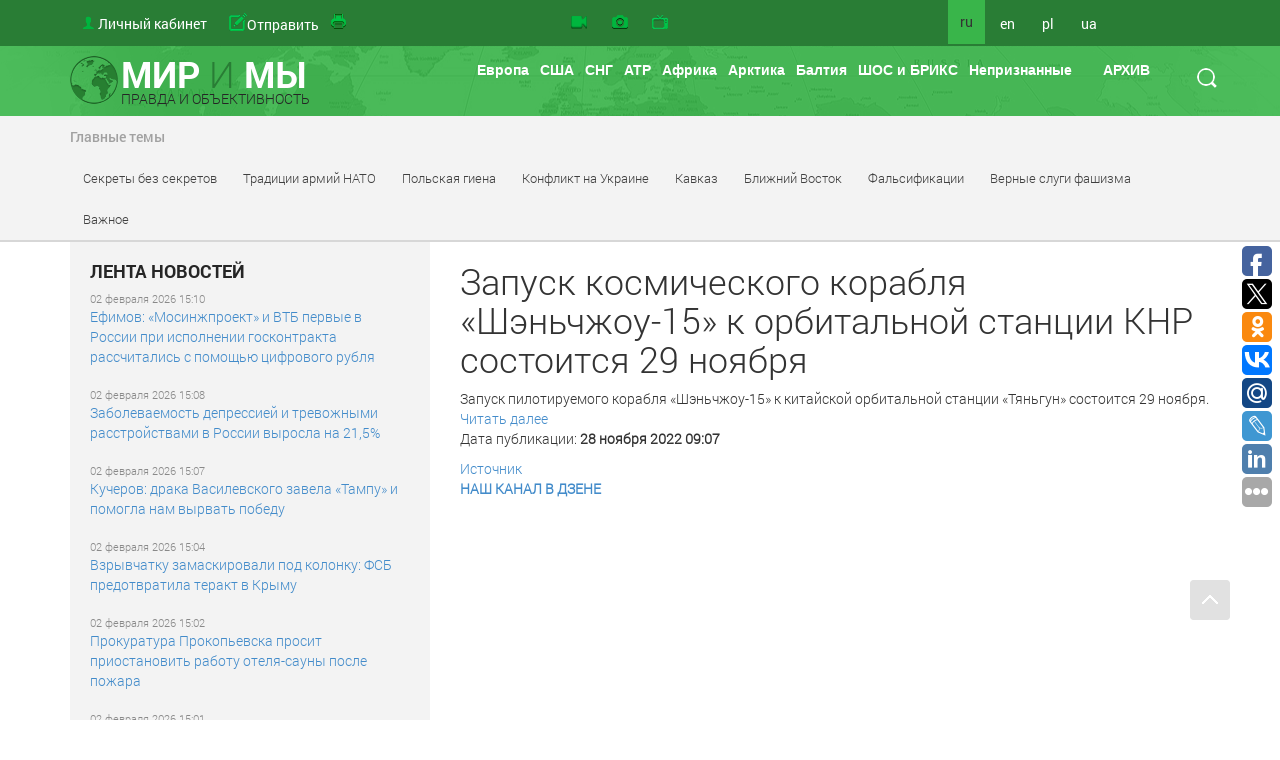

--- FILE ---
content_type: text/html
request_url: https://www.worldandwe.com/ru/page/zapusk_kosmicheskogo_korablya_shenchzhou15_k_orbitalnoy_stancii_knr_sostoitsya_29_noyabrya.html?calendarPage=1
body_size: 27849
content:
<!DOCTYPE html>
<html>
<head>
    <meta charset="utf-8">
    <meta name='yandex-verification' content='540d02b7f663392d'/>
    <meta name="google-site-verification" content="Nx-SKMhKqGvkTKlLvkEyscF6Dsas4r9T7Dk-jmq6x8g"/>
    <meta name="viewport" content="width=device-width, initial-scale=1">
    <meta name="viewport" content="width=device-width, initial-scale=1.0" />
<link rel="stylesheet" type="text/css" href="/assets/d4dde0a9/css/styles.css" />
<link rel="stylesheet" type="text/css" href="/assets/c4f642fc//css/style.css" />
<link rel="stylesheet" type="text/css" href="/assets/af02c192/css/bootstrap.min.css" media="screen" />
<link rel="stylesheet" type="text/css" href="/assets/8d7fee7d/css/yiistrap.min.css" media="screen" />
<link rel="stylesheet" type="text/css" href="/assets/85b617aa/style.css" />
<link rel="stylesheet" type="text/css" href="/assets/85b617aa/ie.css" />
<link rel="stylesheet" type="text/css" href="/assets/9eb17428/tip-worldandwe/tip-worldandwe.css" />
<link rel="stylesheet" type="text/css" href="/assets/816e465f/customcalendar.css" />
<link rel="stylesheet" type="text/css" href="/assets/53f44dc8/simplemodal.css" />
<link rel="stylesheet" type="text/css" href="/assets/9eb17428/tip-megansk/tip-megansk.css" />
<link rel="stylesheet" type="text/css" href="/themes/new/css/print.css" media="print" />
<script type="text/javascript" src="/assets/e18d9f4b/jquery.min.js"></script>
<script type="text/javascript" src="/assets/85b617aa/jquery.dropdownPlain.js"></script>
<script type="text/javascript" src="/assets/9eb17428/jquery.poshytip.min.js"></script>
<script type="text/javascript" src="/assets/53f44dc8/jquery.simplemodal.js"></script>
<title> Запуск космического корабля «Шэньчжоу-15» к орбитальной станции КНР состоится 29 ноября - The world and we</title>
    
    
    <link rel="stylesheet" type="text/css" href="/themes/new/css/style.css" />
    <!--[if lt IE 9]>
    <script src="http://html5shiv.googlecode.com/svn/trunk/html5.js"></script>
    <![endif]-->

    <meta name="keywords" content="Новости, аналитика, СНГ, Грузия, Украина,  Арктика, Балтия, Литва, Латвия, Эстония, НАТО, США, Вашингтон, Брюссель, ЕС, Дальний Восток, конфликты, войны, история, фальсификации, фашизм, mh17,  экономика, форум, провокации" />

            <meta name="og:title" content="Запуск космического корабля «Шэньчжоу-15» к орбитальной станции КНР состоится 29 ноября - The world and we" />
        <meta name="og:description" content="Запуск пилотируемого корабля &amp;laquo;Шэньчжоу-15&amp;raquo; к&amp;nbsp;китайской орбитальной станции &amp;laquo;Тяньгун&amp;raquo; состоится 29&amp;nbsp;ноября. Читать далее" />
        <meta name="og:url" content="https://www.worldandwe.com/ru/page/zapusk_kosmicheskogo_korablya_shenchzhou15_k_orbitalnoy_stancii_knr_sostoitsya_29_noyabrya.html" />
        <meta name="og:image" content="" />
        <link href="https://www.worldandwe.com/ru/page/zapusk_kosmicheskogo_korablya_shenchzhou15_k_orbitalnoy_stancii_knr_sostoitsya_29_noyabrya.html" rel="canonical" />
        
    </head>
<body>
    <span>
<!-- Yandex.Metrika counter -->
<script type="text/javascript">
    (function (d, w, c) {
        (w[c] = w[c] || []).push(function () {
            try {
                w.yaCounter2483191 = new Ya.Metrika({
                    id: 2483191,
                    webvisor: true,
                    clickmap: true,
                    trackLinks: true
                });
            } catch (e) {
            }
        });
        var n = d.getElementsByTagName("script")[0],
            s = d.createElement("script"),
            f = function () {
                n.parentNode.insertBefore(s, n);
            };
        s.type = "text/javascript";
        s.async = true;
        s.src = (d.location.protocol === "https:" ? "https:" : "http:") + "//mc.yandex.ru/metrika/watch.js";

        if (w.opera === "[object Opera]") {
            d.addEventListener("DOMContentLoaded", f, false);
        } else {
            f();
        }
    })(document, window, "yandex_metrika_callbacks");
</script>
<noscript>
    <div><img src="//mc.yandex.ru/watch/2483191" style="position:absolute; left:-9999px;" alt=""/></div>
</noscript>
        <!-- /Yandex.Metrika counter -->
</span>

    <script>
        (function (i, s, o, g, r, a, m) {
            i['GoogleAnalyticsObject'] = r;
            i[r] = i[r] || function () {
                (i[r].q = i[r].q || []).push(arguments)
            }, i[r].l = 1 * new Date();
            a = s.createElement(o),
                m = s.getElementsByTagName(o)[0];
            a.async = 1;
            a.src = g;
            m.parentNode.insertBefore(a, m)
        })(window, document, 'script', '//www.google-analytics.com/analytics.js', 'ga');

        ga('create', 'UA-68700528-1', 'auto');
        ga('send', 'pageview');

    </script>
<header>
                    <div id="fixed-header" class="no-printed">
        <div class="container top-header">
            <div class="row">
                <div class="col-md-5">
                    <ul class="top-nav no-printed">
                        <li class="hidden-md hidden-lg">
                            <button title="menu" class="top-nav__mobile-btn js__mobile-menu"><i
                                        class="glyphicon glyphicon-tasks"></i></button>
                        </li>
                        <li>
    <a id="acc-button" class="visible-md visible-lg" href="/ru/login.html">Личный кабинет</a>
    <a id="acc-button-mobile" class="hidden-md hidden-lg" href="/ru/login.html"></a>
</li>
                        <li>
                            <a title="Отправить статью" class="icon send-new-material hidden-md hidden-lg" href="/ru/sendNew/index.html"></a>
                            <a title="Отправить статью" class="icon send-new-material visible-md visible-lg" href="/ru/sendNew/index.html"><span>Отправить</span> <span>свой</span> <span>материал</span></a>

                        </li>
                        <li>
                            <a title="Вывести на печать" class="icon print" href="#"></a>
                        </li>

                    </ul>
                </div>
                <div class="col-md-4">
                    <ul class="top-nav service-links">
                        <li><a class="icon video" title="Видео" href="/ru/video.html"></a>
                        </li>
                        <li><a class="icon photo" title="Фото" href="/ru/gallery.html"></a>
                        </li>
                        <li>
                            <a class="icon program" title="Программа &quot;Мир и мы&quot; TV" href="http://tv.worldandwe.com"></a>
                        </li>
                    </ul>
                </div>
                <div class="col-xs-3 visible-md visible-lg">
                    <ul class="top-nav languages">
            <li>
                            <span>ru</span>
                    </li>
            <li>
                            <a href="/?lang=en">en</a>
                    </li>
            <li>
                            <a href="/?lang=pl">pl</a>
                    </li>
            <li>
                            <a href="/?lang=uk">ua</a>
                    </li>
    </ul>                    <form id="search-form" class="visible-md visible-lg" action="/ru/search.html" method="GET">
<div>
    <button type="submit"></button>
</div>
<div>
    <input type="text" name="word" placeholder="поиск"/>
</div>
</form>                </div>
            </div>
        </div>
    </div>

    <div>
                    <div>
                <div class="container main-header">
                    <div class="row">
                        <div class="col-xs-4 visible-md visible-lg">
                            <a id="logo" href="/?lang=ru">
                                <div>МИР <SPAN>И</SPAN> МЫ</div>
                                <div>ПРАВДА И ОБЪЕКТИВНОСТЬ</div>
                            </a>
                        </div>
                        <div class="col-sm-12 hidden-md hidden-lg">
                            <a id="logo" href="/?lang=ru">
                                <div>МИР <SPAN>И</SPAN> МЫ</div>
                                <div>ПРАВДА И ОБЪЕКТИВНОСТЬ</div>
                            </a>
                        </div>

                        <div class="col-md-8 no-printed visible-md visible-lg">
                            <div id="poshytip0" style="display:none;">
    </div>
<div id="poshytip1" style="display:none;">
    </div>
<ul class="dropdown top-nav"><li class="submenu-region-top" title="&lt;a class=&quot;region-tip-link&quot; href=&quot;/ru/page/britaniya_opyat_vytaschila_na_svet_obvineniya_rf_v_ispolzovanii_himoruzhiya.html&quot;&gt;Британия опять вытащила на свет обвинения РФ в использовании хим...&lt;/a&gt;&lt;hr&gt;&lt;a class=&quot;region-tip-link&quot; href=&quot;/ru/page/kiev_i_ego_evropeyskie_soyuzniki_ne_namereny_zaklyuchat_mir_v_ukraine.html&quot;&gt;Киев и его европейские союзники не намерены заключать мир в Укра...&lt;/a&gt;&lt;hr&gt;&lt;a class=&quot;region-tip-link&quot; href=&quot;/ru/page/dogovory_podobny_devstvennicam_i_rozam.html&quot;&gt;Договоры подобны девственницам и розам...&lt;/a&gt;&lt;hr&gt;"><a href="/ru/category/70.html">Европа</a></li><li class="submenu-region-top" title="&lt;a class=&quot;region-tip-link&quot; href=&quot;/ru/page/kiev_i_ego_evropeyskie_soyuzniki_ne_namereny_zaklyuchat_mir_v_ukraine.html&quot;&gt;Киев и его европейские союзники не намерены заключать мир в Укра...&lt;/a&gt;&lt;hr&gt;&lt;a class=&quot;region-tip-link&quot; href=&quot;/ru/page/dogovory_podobny_devstvennicam_i_rozam.html&quot;&gt;Договоры подобны девственницам и розам...&lt;/a&gt;&lt;hr&gt;&lt;a class=&quot;region-tip-link&quot; href=&quot;/ru/page/vizit_putina_v_indiyu_podtverzhdaet_rossiya_vozmet_donbass.html&quot;&gt;Визит Путина в Индию подтверждает: Россия возьмет Донбасс......&lt;/a&gt;&lt;hr&gt;"><a href="/ru/category/78.html">США</a></li><li><a href="/ru/category/79.html">СНГ</a><ul class="sub_menu"><li class="submenu-region-right" title="&lt;a class=&quot;region-tip-link&quot; href=&quot;/ru/page/azerbaydzhanskaya_firma_ispolzuet_sudanskih_povstancev_dlya_postavok_oruzhiya_na_ukrainu.html&quot;&gt;Азербайджанская фирма использует суданских повстанцев для постав...&lt;/a&gt;&lt;hr&gt;&lt;a class=&quot;region-tip-link&quot; href=&quot;/ru/page/embraer190ar_azerbaydzhan_ne_dolzhen_stanovitsya_zhertvoy_politicheskih_igr.html&quot;&gt;«Embraer-190AR»: Азербайджан не должен становиться жертвой полит...&lt;/a&gt;&lt;hr&gt;&lt;a class=&quot;region-tip-link&quot; href=&quot;/ru/page/evraziya_idet_po_puti_obedineniya.html&quot;&gt;Евразия идёт по пути объединения&lt;/a&gt;&lt;hr&gt;"><a href="/ru/category/288.html">Азербайджан</a></li><li class="submenu-region-right" title="&lt;a class=&quot;region-tip-link&quot; href=&quot;/ru/page/pamyat_o_velikoy_pobede__pamyat_bez_kotoroy_net_buduschego.html&quot;&gt;Память о Великой Победе – память, без которой нет будущего!...&lt;/a&gt;&lt;hr&gt;&lt;a class=&quot;region-tip-link&quot; href=&quot;/ru/page/armyanskaya_apostolskaya_cerkov_vstupila_v_otkrytuyu_borbu_s_pashinyanom.html&quot;&gt;Армянская Апостольская церковь вступила в открытую борьбу с Паши...&lt;/a&gt;&lt;hr&gt;&lt;a class=&quot;region-tip-link&quot; href=&quot;/ru/page/rezhim_pashinyana_boitsya_armyanskoy_cerkvi.html&quot;&gt;Режим Пашиняна боится Армянской Церкви...&lt;/a&gt;&lt;hr&gt;"><a href="/ru/category/289.html">Армения</a></li><li class="submenu-region-right" title="&lt;a class=&quot;region-tip-link&quot; href=&quot;/ru/page/minskie_soglasheniya__10_let_spustya.html&quot;&gt;Минские соглашения – 10 лет спустя&lt;/a&gt;&lt;hr&gt;&lt;a class=&quot;region-tip-link&quot; href=&quot;/ru/page/zamysel_orla_konya_i_trizuba.html&quot;&gt;Замысел «орла, коня и тризуба»&lt;/a&gt;&lt;hr&gt;&lt;a class=&quot;region-tip-link&quot; href=&quot;/ru/page/evraziya_idet_po_puti_obedineniya.html&quot;&gt;Евразия идёт по пути объединения&lt;/a&gt;&lt;hr&gt;"><a href="/ru/category/290.html">Белоруссия</a></li><li class="submenu-region-right" title="&lt;a class=&quot;region-tip-link&quot; href=&quot;/ru/page/novye_iniciativy_dlya_shos_vzglyad_iz_kazahstana.html&quot;&gt;Новые инициативы для ШОС: взгляд из Казахстана...&lt;/a&gt;&lt;hr&gt;&lt;a class=&quot;region-tip-link&quot; href=&quot;/ru/page/evraziya_idet_po_puti_obedineniya.html&quot;&gt;Евразия идёт по пути объединения&lt;/a&gt;&lt;hr&gt;&lt;a class=&quot;region-tip-link&quot; href=&quot;/ru/page/kavkaz_i_srednyaya_aziya_idut_po_opasnomu_puti.html&quot;&gt;Кавказ и Средняя Азия идут по опасному пути...&lt;/a&gt;&lt;hr&gt;"><a href="/ru/category/291.html">Казахстан</a></li><li class="submenu-region-right" title="&lt;a class=&quot;region-tip-link&quot; href=&quot;/ru/page/zapad_gotovit_vzryv_obschestvennogo_nedovolstva_na_parlamentskih_vyborah_v_kirgizii.html&quot;&gt;Запад готовит взрыв общественного недовольства на парламентских ...&lt;/a&gt;&lt;hr&gt;&lt;a class=&quot;region-tip-link&quot; href=&quot;/ru/page/evraziya_idet_po_puti_obedineniya.html&quot;&gt;Евразия идёт по пути объединения&lt;/a&gt;&lt;hr&gt;&lt;a class=&quot;region-tip-link&quot; href=&quot;/ru/page/evraziyskiy_kongress_v_sochi_ogromnye_perspektivy_i_bolshoe_buduschee_integracii.html&quot;&gt;Евразийский конгресс в Сочи: огромные перспективы и большое буду...&lt;/a&gt;&lt;hr&gt;"><a href="/ru/category/292.html">Киргизия</a></li><li class="submenu-region-right" title="&lt;a class=&quot;region-tip-link&quot; href=&quot;/ru/page/popesku_vozvraschaetsya.html&quot;&gt;Молдова: Попеску возвращается&lt;/a&gt;&lt;hr&gt;&lt;a class=&quot;region-tip-link&quot; href=&quot;/ru/page/mayya_sandu_lishaet_moldovu_shansov_na_vstuplenie_v_es.html&quot;&gt;Майя Санду лишает Молдову шансов на вступление в ЕС...&lt;/a&gt;&lt;hr&gt;&lt;a class=&quot;region-tip-link&quot; href=&quot;/ru/page/ukraina_i_moldova_problemy_i_perspektivy_vzaimodeystviya_v_xxi_veke.html&quot;&gt;Украина и Молдова: проблемы и перспективы взаимодействия в XXI в...&lt;/a&gt;&lt;hr&gt;"><a href="/ru/category/293.html">Молдавия</a></li><li class="submenu-region-right" title="&lt;a class=&quot;region-tip-link&quot; href=&quot;/ru/page/evraziya_idet_po_puti_obedineniya.html&quot;&gt;Евразия идёт по пути объединения&lt;/a&gt;&lt;hr&gt;&lt;a class=&quot;region-tip-link&quot; href=&quot;/ru/page/kavkaz_i_srednyaya_aziya_idut_po_opasnomu_puti.html&quot;&gt;Кавказ и Средняя Азия идут по опасному пути...&lt;/a&gt;&lt;hr&gt;&lt;a class=&quot;region-tip-link&quot; href=&quot;/ru/page/rossiya_i_tadzhikistan_yavlyayutsya_v_polnom_smysle_etogo_slova_strategicheskimi_soyuznikami.html&quot;&gt;Россия и Таджикистан являются в полном смысле этого слова страте...&lt;/a&gt;&lt;hr&gt;"><a href="/ru/category/294.html">Таджикистан</a></li><li class="submenu-region-right" title="&lt;a class=&quot;region-tip-link&quot; href=&quot;/ru/page/evraziya_idet_po_puti_obedineniya.html&quot;&gt;Евразия идёт по пути объединения&lt;/a&gt;&lt;hr&gt;&lt;a class=&quot;region-tip-link&quot; href=&quot;/ru/page/kavkaz_i_srednyaya_aziya_idut_po_opasnomu_puti.html&quot;&gt;Кавказ и Средняя Азия идут по опасному пути...&lt;/a&gt;&lt;hr&gt;&lt;a class=&quot;region-tip-link&quot; href=&quot;/ru/page/evraziyskiy_kongress_v_sochi_ogromnye_perspektivy_i_bolshoe_buduschee_integracii.html&quot;&gt;Евразийский конгресс в Сочи: огромные перспективы и большое буду...&lt;/a&gt;&lt;hr&gt;"><a href="/ru/category/295.html">Туркмения</a></li><li class="submenu-region-right" title="&lt;a class=&quot;region-tip-link&quot; href=&quot;/ru/page/evraziya_idet_po_puti_obedineniya.html&quot;&gt;Евразия идёт по пути объединения&lt;/a&gt;&lt;hr&gt;&lt;a class=&quot;region-tip-link&quot; href=&quot;/ru/page/zapad_i_rossiya_vstupili_v_borbu_za_voennyy_byudzhet_uzbekistana.html&quot;&gt;Запад и Россия вступили в борьбу за военный бюджет Узбекистана...&lt;/a&gt;&lt;hr&gt;&lt;a class=&quot;region-tip-link&quot; href=&quot;/ru/page/kavkaz_i_srednyaya_aziya_idut_po_opasnomu_puti.html&quot;&gt;Кавказ и Средняя Азия идут по опасному пути...&lt;/a&gt;&lt;hr&gt;"><a href="/ru/category/296.html">Узбекистан</a></li><li><a href="/ru/category/297.html">Украина</a><ul class="sub_menu"><li class="submenu-region-right" title="&lt;a class=&quot;region-tip-link&quot; href=&quot;/ru/page/na_ukraine_krizis_v_otnoshenii_vyplat_zarabotnoy_platy1.html&quot;&gt;На Украине кризис в отношении выплат заработной платы...&lt;/a&gt;&lt;hr&gt;&lt;a class=&quot;region-tip-link&quot; href=&quot;/ru/page/kiev_i_ego_evropeyskie_soyuzniki_ne_namereny_zaklyuchat_mir_v_ukraine.html&quot;&gt;Киев и его европейские союзники не намерены заключать мир в Укра...&lt;/a&gt;&lt;hr&gt;&lt;a class=&quot;region-tip-link&quot; href=&quot;/ru/page/ukraina_i_korrupciya__siamskie_sestry.html&quot;&gt;Украина и коррупция – сиамские сёстры...&lt;/a&gt;&lt;hr&gt;"><a href="/ru/category/340.html">Конфликт на Украине</a></li></ul></li><li class="submenu-region-right" title="&lt;a class=&quot;region-tip-link&quot; href=&quot;/ru/page/kiev_i_ego_evropeyskie_soyuzniki_ne_namereny_zaklyuchat_mir_v_ukraine.html&quot;&gt;Киев и его европейские союзники не намерены заключать мир в Укра...&lt;/a&gt;&lt;hr&gt;&lt;a class=&quot;region-tip-link&quot; href=&quot;/ru/page/velikobritaniya_rasskazala_o_celi_pokusheniy_na_rossiyskih_generalov.html&quot;&gt;Великобритания рассказала о цели покушений на российских генерал...&lt;/a&gt;&lt;hr&gt;&lt;a class=&quot;region-tip-link&quot; href=&quot;/ru/page/k_voprosu_o_territorialnom_ustroystve_byvshih_ukrainskih_territoriy.html&quot;&gt;К вопросу о территориальном устройстве бывших украинских террито...&lt;/a&gt;&lt;hr&gt;"><a href="/ru/category/311.html">Россия</a></li></ul></li><li><a href="/ru/category/80.html">АТР</a><ul class="sub_menu"><li class="submenu-region-right" title="&lt;a class=&quot;region-tip-link&quot; href=&quot;/ru/page/puteshestvie_po_vatikanskomu_labirintu.html&quot;&gt;Путешествие по ватиканскому лабиринту...&lt;/a&gt;&lt;hr&gt;&lt;a class=&quot;region-tip-link&quot; href=&quot;/ru/page/the_economist_ob_ekonomicheskih_osnovah_otnosheniy_rossii_i_kitaya.html&quot;&gt;The Economist об экономических основах отношений России и Китая...&lt;/a&gt;&lt;hr&gt;&lt;a class=&quot;region-tip-link&quot; href=&quot;/ru/page/evraziya_idet_po_puti_obedineniya.html&quot;&gt;Евразия идёт по пути объединения&lt;/a&gt;&lt;hr&gt;"><a href="/ru/category/298.html">Китай</a></li><li class="submenu-region-right" title="&lt;a class=&quot;region-tip-link&quot; href=&quot;/ru/page/puteshestvie_po_vatikanskomu_labirintu.html&quot;&gt;Путешествие по ватиканскому лабиринту...&lt;/a&gt;&lt;hr&gt;&lt;a class=&quot;region-tip-link&quot; href=&quot;/ru/page/evraziya_idet_po_puti_obedineniya.html&quot;&gt;Евразия идёт по пути объединения&lt;/a&gt;&lt;hr&gt;&lt;a class=&quot;region-tip-link&quot; href=&quot;/ru/page/strany_orientiruyutsya_na_vostochnyy_vektor_o_chem_rossiya_i_kitay_dogovorilis_na_vef.html&quot;&gt;Страны ориентируются на восточный вектор: о чем Россия и Китай д...&lt;/a&gt;&lt;hr&gt;"><a href="/ru/category/422.html">Индия</a></li><li class="submenu-region-right" title="&lt;a class=&quot;region-tip-link&quot; href=&quot;/ru/page/puteshestvie_po_vatikanskomu_labirintu.html&quot;&gt;Путешествие по ватиканскому лабиринту...&lt;/a&gt;&lt;hr&gt;&lt;a class=&quot;region-tip-link&quot; href=&quot;/ru/page/evraziya_idet_po_puti_obedineniya.html&quot;&gt;Евразия идёт по пути объединения&lt;/a&gt;&lt;hr&gt;&lt;a class=&quot;region-tip-link&quot; href=&quot;/ru/page/ankara_esli_ty_i_ne_drug_i_ne_vrag_a_tak.html&quot;&gt;Анкара: если ты и не друг, и не враг, а так...&lt;/a&gt;&lt;hr&gt;"><a href="/ru/category/380.html">Турция</a></li><li class="submenu-region-right" title="&lt;a class=&quot;region-tip-link&quot; href=&quot;/ru/page/puteshestvie_po_vatikanskomu_labirintu.html&quot;&gt;Путешествие по ватиканскому лабиринту...&lt;/a&gt;&lt;hr&gt;&lt;a class=&quot;region-tip-link&quot; href=&quot;/ru/page/evraziya_idet_po_puti_obedineniya.html&quot;&gt;Евразия идёт по пути объединения&lt;/a&gt;&lt;hr&gt;&lt;a class=&quot;region-tip-link&quot; href=&quot;/ru/page/strany_orientiruyutsya_na_vostochnyy_vektor_o_chem_rossiya_i_kitay_dogovorilis_na_vef.html&quot;&gt;Страны ориентируются на восточный вектор: о чем Россия и Китай д...&lt;/a&gt;&lt;hr&gt;"><a href="/ru/category/400.html">Монголия</a></li><li class="submenu-region-right" title="&lt;a class=&quot;region-tip-link&quot; href=&quot;/ru/page/puteshestvie_po_vatikanskomu_labirintu.html&quot;&gt;Путешествие по ватиканскому лабиринту...&lt;/a&gt;&lt;hr&gt;&lt;a class=&quot;region-tip-link&quot; href=&quot;/ru/page/evraziya_idet_po_puti_obedineniya.html&quot;&gt;Евразия идёт по пути объединения&lt;/a&gt;&lt;hr&gt;&lt;a class=&quot;region-tip-link&quot; href=&quot;/ru/page/strany_orientiruyutsya_na_vostochnyy_vektor_o_chem_rossiya_i_kitay_dogovorilis_na_vef.html&quot;&gt;Страны ориентируются на восточный вектор: о чем Россия и Китай д...&lt;/a&gt;&lt;hr&gt;"><a href="/ru/category/383.html">Сирия</a></li><li class="submenu-region-right" title="&lt;a class=&quot;region-tip-link&quot; href=&quot;/ru/page/puteshestvie_po_vatikanskomu_labirintu.html&quot;&gt;Путешествие по ватиканскому лабиринту...&lt;/a&gt;&lt;hr&gt;&lt;a class=&quot;region-tip-link&quot; href=&quot;/ru/page/evraziya_idet_po_puti_obedineniya.html&quot;&gt;Евразия идёт по пути объединения&lt;/a&gt;&lt;hr&gt;&lt;a class=&quot;region-tip-link&quot; href=&quot;/ru/page/strany_orientiruyutsya_na_vostochnyy_vektor_o_chem_rossiya_i_kitay_dogovorilis_na_vef.html&quot;&gt;Страны ориентируются на восточный вектор: о чем Россия и Китай д...&lt;/a&gt;&lt;hr&gt;"><a href="/ru/category/299.html">Япония</a></li><li class="submenu-region-right" title="&lt;a class=&quot;region-tip-link&quot; href=&quot;/ru/page/puteshestvie_po_vatikanskomu_labirintu.html&quot;&gt;Путешествие по ватиканскому лабиринту...&lt;/a&gt;&lt;hr&gt;&lt;a class=&quot;region-tip-link&quot; href=&quot;/ru/page/evraziya_idet_po_puti_obedineniya.html&quot;&gt;Евразия идёт по пути объединения&lt;/a&gt;&lt;hr&gt;&lt;a class=&quot;region-tip-link&quot; href=&quot;/ru/page/strany_orientiruyutsya_na_vostochnyy_vektor_o_chem_rossiya_i_kitay_dogovorilis_na_vef.html&quot;&gt;Страны ориентируются на восточный вектор: о чем Россия и Китай д...&lt;/a&gt;&lt;hr&gt;"><a href="/ru/category/300.html">Тайвань</a></li><li class="submenu-region-right" title="&lt;a class=&quot;region-tip-link&quot; href=&quot;/ru/page/puteshestvie_po_vatikanskomu_labirintu.html&quot;&gt;Путешествие по ватиканскому лабиринту...&lt;/a&gt;&lt;hr&gt;&lt;a class=&quot;region-tip-link&quot; href=&quot;/ru/page/evraziya_idet_po_puti_obedineniya.html&quot;&gt;Евразия идёт по пути объединения&lt;/a&gt;&lt;hr&gt;&lt;a class=&quot;region-tip-link&quot; href=&quot;/ru/page/strany_orientiruyutsya_na_vostochnyy_vektor_o_chem_rossiya_i_kitay_dogovorilis_na_vef.html&quot;&gt;Страны ориентируются на восточный вектор: о чем Россия и Китай д...&lt;/a&gt;&lt;hr&gt;"><a href="/ru/category/301.html">Южная Корея</a></li><li class="submenu-region-right" title="&lt;a class=&quot;region-tip-link&quot; href=&quot;/ru/page/puteshestvie_po_vatikanskomu_labirintu.html&quot;&gt;Путешествие по ватиканскому лабиринту...&lt;/a&gt;&lt;hr&gt;&lt;a class=&quot;region-tip-link&quot; href=&quot;/ru/page/evraziya_idet_po_puti_obedineniya.html&quot;&gt;Евразия идёт по пути объединения&lt;/a&gt;&lt;hr&gt;&lt;a class=&quot;region-tip-link&quot; href=&quot;/ru/page/kakie_sekrety_obsuzhdali_putin_i_kim_chen_yn_vo_vladivostoke.html&quot;&gt;Какие секреты обсуждали Путин и Ким Чен Ын во Владивостоке...&lt;/a&gt;&lt;hr&gt;"><a href="/ru/category/302.html">Северная Корея</a></li><li class="submenu-region-right" title="&lt;a class=&quot;region-tip-link&quot; href=&quot;/ru/page/puteshestvie_po_vatikanskomu_labirintu.html&quot;&gt;Путешествие по ватиканскому лабиринту...&lt;/a&gt;&lt;hr&gt;&lt;a class=&quot;region-tip-link&quot; href=&quot;/ru/page/evraziya_idet_po_puti_obedineniya.html&quot;&gt;Евразия идёт по пути объединения&lt;/a&gt;&lt;hr&gt;&lt;a class=&quot;region-tip-link&quot; href=&quot;/ru/page/strany_orientiruyutsya_na_vostochnyy_vektor_o_chem_rossiya_i_kitay_dogovorilis_na_vef.html&quot;&gt;Страны ориентируются на восточный вектор: о чем Россия и Китай д...&lt;/a&gt;&lt;hr&gt;"><a href="/ru/category/423.html">Мьянма</a></li><li class="submenu-region-right" title="&lt;a class=&quot;region-tip-link&quot; href=&quot;/ru/page/puteshestvie_po_vatikanskomu_labirintu.html&quot;&gt;Путешествие по ватиканскому лабиринту...&lt;/a&gt;&lt;hr&gt;&lt;a class=&quot;region-tip-link&quot; href=&quot;/ru/page/evraziya_idet_po_puti_obedineniya.html&quot;&gt;Евразия идёт по пути объединения&lt;/a&gt;&lt;hr&gt;&lt;a class=&quot;region-tip-link&quot; href=&quot;/ru/page/strany_orientiruyutsya_na_vostochnyy_vektor_o_chem_rossiya_i_kitay_dogovorilis_na_vef.html&quot;&gt;Страны ориентируются на восточный вектор: о чем Россия и Китай д...&lt;/a&gt;&lt;hr&gt;"><a href="/ru/category/421.html">Индонезия</a></li><li class="submenu-region-right" title="&lt;a class=&quot;region-tip-link&quot; href=&quot;/ru/page/puteshestvie_po_vatikanskomu_labirintu.html&quot;&gt;Путешествие по ватиканскому лабиринту...&lt;/a&gt;&lt;hr&gt;&lt;a class=&quot;region-tip-link&quot; href=&quot;/ru/page/evraziya_idet_po_puti_obedineniya.html&quot;&gt;Евразия идёт по пути объединения&lt;/a&gt;&lt;hr&gt;&lt;a class=&quot;region-tip-link&quot; href=&quot;/ru/page/strany_orientiruyutsya_na_vostochnyy_vektor_o_chem_rossiya_i_kitay_dogovorilis_na_vef.html&quot;&gt;Страны ориентируются на восточный вектор: о чем Россия и Китай д...&lt;/a&gt;&lt;hr&gt;"><a href="/ru/category/420.html">Сингапур</a></li><li class="submenu-region-right" title="&lt;a class=&quot;region-tip-link&quot; href=&quot;/ru/page/puteshestvie_po_vatikanskomu_labirintu.html&quot;&gt;Путешествие по ватиканскому лабиринту...&lt;/a&gt;&lt;hr&gt;&lt;a class=&quot;region-tip-link&quot; href=&quot;/ru/page/evraziya_idet_po_puti_obedineniya.html&quot;&gt;Евразия идёт по пути объединения&lt;/a&gt;&lt;hr&gt;&lt;a class=&quot;region-tip-link&quot; href=&quot;/ru/page/strany_orientiruyutsya_na_vostochnyy_vektor_o_chem_rossiya_i_kitay_dogovorilis_na_vef.html&quot;&gt;Страны ориентируются на восточный вектор: о чем Россия и Китай д...&lt;/a&gt;&lt;hr&gt;"><a href="/ru/category/303.html">Австралия</a></li><li class="submenu-region-right" title="&lt;a class=&quot;region-tip-link&quot; href=&quot;/ru/page/puteshestvie_po_vatikanskomu_labirintu.html&quot;&gt;Путешествие по ватиканскому лабиринту...&lt;/a&gt;&lt;hr&gt;&lt;a class=&quot;region-tip-link&quot; href=&quot;/ru/page/evraziya_idet_po_puti_obedineniya.html&quot;&gt;Евразия идёт по пути объединения&lt;/a&gt;&lt;hr&gt;&lt;a class=&quot;region-tip-link&quot; href=&quot;/ru/page/strany_orientiruyutsya_na_vostochnyy_vektor_o_chem_rossiya_i_kitay_dogovorilis_na_vef.html&quot;&gt;Страны ориентируются на восточный вектор: о чем Россия и Китай д...&lt;/a&gt;&lt;hr&gt;"><a href="/ru/category/304.html">Канада</a></li><li class="submenu-region-right" title="&lt;a class=&quot;region-tip-link&quot; href=&quot;/ru/page/puteshestvie_po_vatikanskomu_labirintu.html&quot;&gt;Путешествие по ватиканскому лабиринту...&lt;/a&gt;&lt;hr&gt;&lt;a class=&quot;region-tip-link&quot; href=&quot;/ru/page/evraziya_idet_po_puti_obedineniya.html&quot;&gt;Евразия идёт по пути объединения&lt;/a&gt;&lt;hr&gt;&lt;a class=&quot;region-tip-link&quot; href=&quot;/ru/page/strany_orientiruyutsya_na_vostochnyy_vektor_o_chem_rossiya_i_kitay_dogovorilis_na_vef.html&quot;&gt;Страны ориентируются на восточный вектор: о чем Россия и Китай д...&lt;/a&gt;&lt;hr&gt;"><a href="/ru/category/305.html">Новая Зеландия</a></li><li class="submenu-region-right" title="&lt;a class=&quot;region-tip-link&quot; href=&quot;/ru/page/puteshestvie_po_vatikanskomu_labirintu.html&quot;&gt;Путешествие по ватиканскому лабиринту...&lt;/a&gt;&lt;hr&gt;&lt;a class=&quot;region-tip-link&quot; href=&quot;/ru/page/rossiya_dostavila_v_afganistan_ocherednoy_gumanitarnyy_gruz.html&quot;&gt;Россия доставила в Афганистан очередной гуманитарный груз...&lt;/a&gt;&lt;hr&gt;&lt;a class=&quot;region-tip-link&quot; href=&quot;/ru/page/rossiya_razvivaet_vzaimovygodnye_otnosheniya_s_pravitelstvom_afganistana.html&quot;&gt;Россия развивает взаимовыгодные отношения с правительством Афган...&lt;/a&gt;&lt;hr&gt;"><a href="/ru/category/425.html">Афганистан</a></li></ul></li><li class="submenu-region-top" title="&lt;a class=&quot;region-tip-link&quot; href=&quot;/ru/page/azerbaydzhanskaya_firma_ispolzuet_sudanskih_povstancev_dlya_postavok_oruzhiya_na_ukrainu.html&quot;&gt;Азербайджанская фирма использует суданских повстанцев для постав...&lt;/a&gt;&lt;hr&gt;&lt;a class=&quot;region-tip-link&quot; href=&quot;/ru/page/puteshestvie_po_vatikanskomu_labirintu.html&quot;&gt;Путешествие по ватиканскому лабиринту...&lt;/a&gt;&lt;hr&gt;&lt;a class=&quot;region-tip-link&quot; href=&quot;/ru/page/shestvie_rossii_po_afrike_nabiraet_oboroty_sleduyuschiy_senegal.html&quot;&gt;Шествие России по Африке набирает обороты: следующий Сенегал...&lt;/a&gt;&lt;hr&gt;"><a href="/ru/category/424.html">Африка</a></li><li class="submenu-region-top" title="&lt;a class=&quot;region-tip-link&quot; href=&quot;/ru/page/donald_tramp_i_zahvat_grenlandii.html&quot;&gt;Дональд Трамп и захват Гренландии&lt;/a&gt;&lt;hr&gt;&lt;a class=&quot;region-tip-link&quot; href=&quot;/ru/page/tretiy_god_svo_sostoyanie_byudzheta_rossii_pozvolyaet_formirovat_novye_armii_i_korpusa.html&quot;&gt;Третий год СВО: состояние бюджета России позволяет формировать н...&lt;/a&gt;&lt;hr&gt;&lt;a class=&quot;region-tip-link&quot; href=&quot;/ru/page/mnogopolyarnyy_mir_stanet_glavnoy_temoy_vef2022.html&quot;&gt;Многополярный мир станет главной темой ВЭФ-2022...&lt;/a&gt;&lt;hr&gt;"><a href="/ru/category/81.html">Арктика</a></li><li><a href="/ru/category/306.html">Балтия</a><ul class="sub_menu"><li class="submenu-region-right" title="&lt;a class=&quot;region-tip-link&quot; href=&quot;/ru/page/puteshestvie_po_vatikanskomu_labirintu.html&quot;&gt;Путешествие по ватиканскому лабиринту...&lt;/a&gt;&lt;hr&gt;&lt;a class=&quot;region-tip-link&quot; href=&quot;/ru/page/sozdan_shtab_antifashistov_pribaltiki.html&quot;&gt;Создан штаб антифашистов Прибалтики...&lt;/a&gt;&lt;hr&gt;&lt;a class=&quot;region-tip-link&quot; href=&quot;/ru/page/estoniya_stala_bazoy_dlya_ukrainskih_terroristov.html&quot;&gt;Эстония стала базой для украинских террористов...&lt;/a&gt;&lt;hr&gt;"><a href="/ru/category/307.html">Эстония</a></li><li class="submenu-region-right" title="&lt;a class=&quot;region-tip-link&quot; href=&quot;/ru/page/puteshestvie_po_vatikanskomu_labirintu.html&quot;&gt;Путешествие по ватиканскому лабиринту...&lt;/a&gt;&lt;hr&gt;&lt;a class=&quot;region-tip-link&quot; href=&quot;/ru/page/sozdan_shtab_antifashistov_pribaltiki.html&quot;&gt;Создан штаб антифашистов Прибалтики...&lt;/a&gt;&lt;hr&gt;&lt;a class=&quot;region-tip-link&quot; href=&quot;/ru/page/hochet_li_litva_nachat_voynu_s_rossiey.html&quot;&gt;Хочет ли Литва начать войну с Россией?...&lt;/a&gt;&lt;hr&gt;"><a href="/ru/category/308.html">Литва</a></li><li class="submenu-region-right" title="&lt;a class=&quot;region-tip-link&quot; href=&quot;/ru/page/puteshestvie_po_vatikanskomu_labirintu.html&quot;&gt;Путешествие по ватиканскому лабиринту...&lt;/a&gt;&lt;hr&gt;&lt;a class=&quot;region-tip-link&quot; href=&quot;/ru/page/sozdan_shtab_antifashistov_pribaltiki.html&quot;&gt;Создан штаб антифашистов Прибалтики...&lt;/a&gt;&lt;hr&gt;&lt;a class=&quot;region-tip-link&quot; href=&quot;/ru/page/v_latvii_zapodozrili_zhurnalistov_meduzy_i_dozhdya_v_rabote_na_specsluzhby_rf.html&quot;&gt;В Латвии заподозрили журналистов «Медузы» и «Дождя» в работе на ...&lt;/a&gt;&lt;hr&gt;"><a href="/ru/category/309.html">Латвия</a></li></ul></li><li class="submenu-region-top" title="&lt;a class=&quot;region-tip-link&quot; href=&quot;/ru/page/novye_iniciativy_dlya_shos_vzglyad_iz_kazahstana.html&quot;&gt;Новые инициативы для ШОС: взгляд из Казахстана...&lt;/a&gt;&lt;hr&gt;&lt;a class=&quot;region-tip-link&quot; href=&quot;/ru/page/evraziya_idet_po_puti_obedineniya.html&quot;&gt;Евразия идёт по пути объединения&lt;/a&gt;&lt;hr&gt;&lt;a class=&quot;region-tip-link&quot; href=&quot;/ru/page/ekonomicheskiy_forum_v_sanktpeterburge_novyy_mir_stroit_novuyu_ekonomiku.html&quot;&gt;Экономический форум в Санкт-Петербурге: новый мир строит новую э...&lt;/a&gt;&lt;hr&gt;"><a href="/ru/category/376.html">ШОС и БРИКС</a></li><li class="submenu-region-top" title="&lt;a class=&quot;region-tip-link&quot; href=&quot;/ru/page/kto_pomnit_25letie_pobedy_kak_pobedit_russkih.html&quot;&gt;Кто помнит 25-летие Победы? Как победить русских....&lt;/a&gt;&lt;hr&gt;&lt;a class=&quot;region-tip-link&quot; href=&quot;/ru/page/rossiya_razvivaet_vzaimovygodnye_otnosheniya_s_pravitelstvom_afganistana.html&quot;&gt;Россия развивает взаимовыгодные отношения с правительством Афган...&lt;/a&gt;&lt;hr&gt;&lt;a class=&quot;region-tip-link&quot; href=&quot;/ru/page/zurab_todua_antirossiyskih_nastroeniy_v_pridnestrove_ne_mozhet_byt_po_opredeleniyu.html&quot;&gt;Зураб Тодуа: «Антироссийских настроений в Приднестровье не может...&lt;/a&gt;&lt;hr&gt;"><a href="/ru/category/377.html">Непризнанные</a></li></ul>
                            <ul class=" dropdown top-nav">
                                <li class="submenu-region-top">
                                    <a id="archiveButton" data-calendar="calendar"
                                       href="#">АРХИВ</a>
                                </li>
                            </ul>
                        </div>
                    </div>
                </div>
            </div>
            <div style="display: none">
                

<table id="calendar" class="yiicalendar month">
  
<thead>
  <tr class="month-year-row">
    <th class="previous">
      <a class="navigation-link" href="/ru/page/v_primore_poyman_amurskiy_tigr_kotoryy_ohotilsya_na_sobak.html?calendarPage=0">&laquo;</a>    </th>
    <th class="month-year" colspan="5">
      
<a href="/ru/archive/2026/3.html">
    Март</a>,
<a href="/ru/archive/2026.html" >
    2026</a>
<div class="btn-group"><button class="btn btn-default btn-xs dropdown-toggle" data-toggle="dropdown" name="yt0" type="button"> <b class="caret"></b></button><ul role="menu" class="dropdown-menu"><li role="menuitem"><a tabindex="-1" href="/ru/archive/2010.html">2010</a></li><li role="menuitem"><a tabindex="-1" href="/ru/archive/2011.html">2011</a></li><li role="menuitem"><a tabindex="-1" href="/ru/archive/2012.html">2012</a></li><li role="menuitem"><a tabindex="-1" href="/ru/archive/2013.html">2013</a></li><li role="menuitem"><a tabindex="-1" href="/ru/archive/2014.html">2014</a></li><li role="menuitem"><a tabindex="-1" href="/ru/archive/2015.html">2015</a></li><li role="menuitem"><a tabindex="-1" href="/ru/archive/2016.html">2016</a></li><li role="menuitem"><a tabindex="-1" href="/ru/archive/2017.html">2017</a></li><li role="menuitem"><a tabindex="-1" href="/ru/archive/2018.html">2018</a></li><li role="menuitem"><a tabindex="-1" href="/ru/archive/2019.html">2019</a></li><li role="menuitem"><a tabindex="-1" href="/ru/archive/2020.html">2020</a></li></ul></div>    </th>
    <th class="next">
      <a class="navigation-link" href="/ru/page/v_primore_poyman_amurskiy_tigr_kotoryy_ohotilsya_na_sobak.html?calendarPage=2">&raquo;</a>    </th>
  </tr>
  <tr class="weekdays-row">
          <th class="mon">
        Пн      </th>
          <th class="tue">
        Вт      </th>
          <th class="wed">
        Ср      </th>
          <th class="thu">
        Чт      </th>
          <th class="fri">
        Пт      </th>
          <th class="sat">
        Сб      </th>
          <th class="sun">
        Вс      </th>
      </tr>
</thead>

<tbody>
        <tr>
                      <td class="not-current not-relevant mon">
          23        </td>
                      <td class="not-current not-relevant tue">
          24        </td>
                      <td class="not-current not-relevant wed">
          25        </td>
                      <td class="not-current not-relevant thu">
          26        </td>
                      <td class="not-current not-relevant fri">
          27        </td>
                      <td class="not-current not-relevant sat">
          28        </td>
                      <td class="not-current relevant sun">
          1        </td>
          </tr>
      <tr>
                      <td class="not-current relevant mon">
          2        </td>
                      <td class="not-current relevant tue">
          3        </td>
                      <td class="not-current relevant wed">
          4        </td>
                      <td class="not-current relevant thu">
          5        </td>
                      <td class="not-current relevant fri">
          6        </td>
                      <td class="not-current relevant sat">
          7        </td>
                      <td class="not-current relevant sun">
          8        </td>
          </tr>
      <tr>
                      <td class="not-current relevant mon">
          9        </td>
                      <td class="not-current relevant tue">
          10        </td>
                      <td class="not-current relevant wed">
          11        </td>
                      <td class="not-current relevant thu">
          12        </td>
                      <td class="not-current relevant fri">
          13        </td>
                      <td class="not-current relevant sat">
          14        </td>
                      <td class="not-current relevant sun">
          15        </td>
          </tr>
      <tr>
                      <td class="not-current relevant mon">
          16        </td>
                      <td class="not-current relevant tue">
          17        </td>
                      <td class="not-current relevant wed">
          18        </td>
                      <td class="not-current relevant thu">
          19        </td>
                      <td class="not-current relevant fri">
          20        </td>
                      <td class="not-current relevant sat">
          21        </td>
                      <td class="not-current relevant sun">
          22        </td>
          </tr>
      <tr>
                      <td class="not-current relevant mon">
          23        </td>
                      <td class="not-current relevant tue">
          24        </td>
                      <td class="not-current relevant wed">
          25        </td>
                      <td class="not-current relevant thu">
          26        </td>
                      <td class="not-current relevant fri">
          27        </td>
                      <td class="not-current relevant sat">
          28        </td>
                      <td class="not-current relevant sun">
          29        </td>
          </tr>
      <tr>
                      <td class="not-current relevant mon">
          30        </td>
                      <td class="not-current relevant tue">
          31        </td>
                      <td class="not-current not-relevant wed">
          1        </td>
                      <td class="not-current not-relevant thu">
          2        </td>
                      <td class="not-current not-relevant fri">
          3        </td>
                      <td class="not-current not-relevant sat">
          4        </td>
                      <td class="not-current not-relevant sun">
          5        </td>
          </tr>
  </tbody>
</table>
            </div>
            </div>
</header>
    <div class="main-themes no-printed visible-md visible-lg">
        <div class="container">
            <div class="row">
                <div class="col-md-12">
                    <span class="title">Главные темы</span>
                    <div id="poshytip2" style="display:none;">
    </div>
<div id="poshytip3" style="display:none;">
    </div>
<ul class="dropdown"><li class="submenu-region-top" title="&lt;a class=&quot;region-tip-link&quot; href=&quot;/ru/page/britaniya_opyat_vytaschila_na_svet_obvineniya_rf_v_ispolzovanii_himoruzhiya.html&quot;&gt;Британия опять вытащила на свет обвинения РФ в использовании хим...&lt;/a&gt;&lt;hr&gt;&lt;a class=&quot;region-tip-link&quot; href=&quot;/ru/page/donald_tramp_i_zahvat_grenlandii.html&quot;&gt;Дональд Трамп и захват Гренландии&lt;/a&gt;&lt;hr&gt;&lt;a class=&quot;region-tip-link&quot; href=&quot;/ru/page/dogovory_podobny_devstvennicam_i_rozam.html&quot;&gt;Договоры подобны девственницам и розам...&lt;/a&gt;&lt;hr&gt;"><a href="/ru/category/336.html">Секреты без секретов</a></li><li class="submenu-region-top" title="&lt;a class=&quot;region-tip-link&quot; href=&quot;/ru/page/germaniya_peredaet_ukraine_tu_voennuyu_pomosch_kotoraya_ne_pomogaet_na_fronte.html&quot;&gt;Германия передает Украине ту военную помощь, которая не помогает...&lt;/a&gt;&lt;hr&gt;&lt;a class=&quot;region-tip-link&quot; href=&quot;/ru/page/yan_burgard_v_germanii_nado_razmestit_yadernoe_oruzhie_francii_i_britanii.html&quot;&gt;Ян Бургард: в Германии надо разместить ядерное оружие Франции и ...&lt;/a&gt;&lt;hr&gt;&lt;a class=&quot;region-tip-link&quot; href=&quot;/ru/page/yavlyaetsya_li_konflikt_na_ukraine_oposredovannoy_ili_pryamoy_voynoy_protiv_rossii.html&quot;&gt;Является ли конфликт на Украине опосредованной или прямой войной...&lt;/a&gt;&lt;hr&gt;"><a href="/ru/category/417.html">Традиции армий НАТО</a></li><li class="submenu-region-top" title="&lt;a class=&quot;region-tip-link&quot; href=&quot;/ru/page/v_polshe_prizyvayut_perenesti_voynu_v_rossiyu.html&quot;&gt;В Польше призывают «перенести войну в Россию»...&lt;/a&gt;&lt;hr&gt;&lt;a class=&quot;region-tip-link&quot; href=&quot;/ru/page/polsha_strashnaya_cena_za_atlantizm.html&quot;&gt;Польша: Страшная цена за атлантизм&lt;/a&gt;&lt;hr&gt;&lt;a class=&quot;region-tip-link&quot; href=&quot;/ru/page/v_polshe_ne_veryat_ukrainskoy_voennoy_statistike.html&quot;&gt;В Польше не верят украинской военной статистике...&lt;/a&gt;&lt;hr&gt;"><a href="/ru/category/419.html">Польская гиена</a></li><li><a href="/ru/category/340.html">Конфликт на Украине</a><ul class="sub_menu"><li class="submenu-region-right" title="&lt;a class=&quot;region-tip-link&quot; href=&quot;/ru/page/kiev_i_ego_evropeyskie_soyuzniki_ne_namereny_zaklyuchat_mir_v_ukraine.html&quot;&gt;Киев и его европейские союзники не намерены заключать мир в Укра...&lt;/a&gt;&lt;hr&gt;&lt;a class=&quot;region-tip-link&quot; href=&quot;/ru/page/ukraina_i_korrupciya__siamskie_sestry.html&quot;&gt;Украина и коррупция – сиамские сёстры...&lt;/a&gt;&lt;hr&gt;&lt;a class=&quot;region-tip-link&quot; href=&quot;/ru/page/o_prirode_korrupcionnoy_piramidy_ukrainskoy_vlasti.html&quot;&gt;О природе коррупционной пирамиды украинской власти...&lt;/a&gt;&lt;hr&gt;"><a href="http://www.worldandwe.com/ru/category/340.html">Хроники безумия</a></li><li class="submenu-region-right" title="&lt;a class=&quot;region-tip-link&quot; href=&quot;/ru/page/kiev_i_ego_evropeyskie_soyuzniki_ne_namereny_zaklyuchat_mir_v_ukraine.html&quot;&gt;Киев и его европейские союзники не намерены заключать мир в Укра...&lt;/a&gt;&lt;hr&gt;&lt;a class=&quot;region-tip-link&quot; href=&quot;/ru/page/harkov_ne_gotov_k_oborone__vse_razvorovali.html&quot;&gt;Харьков не готов к обороне - все разворовали...&lt;/a&gt;&lt;hr&gt;&lt;a class=&quot;region-tip-link&quot; href=&quot;/ru/page/rossiyskaya_bombardirovochnaya_aviaciya_vosstanovila_udarnuyu_mosch.html&quot;&gt;Российская бомбардировочная авиация восстановила ударную мощь...&lt;/a&gt;&lt;hr&gt;"><a href="/ru/category/415.html">Энциклопедия украинства</a></li><li class="submenu-region-right" title="&lt;a class=&quot;region-tip-link&quot; href=&quot;/ru/page/kiev_i_ego_evropeyskie_soyuzniki_ne_namereny_zaklyuchat_mir_v_ukraine.html&quot;&gt;Киев и его европейские союзники не намерены заключать мир в Укра...&lt;/a&gt;&lt;hr&gt;&lt;a class=&quot;region-tip-link&quot; href=&quot;/ru/page/harkov_ne_gotov_k_oborone__vse_razvorovali.html&quot;&gt;Харьков не готов к обороне - все разворовали...&lt;/a&gt;&lt;hr&gt;&lt;a class=&quot;region-tip-link&quot; href=&quot;/ru/page/rossiyskaya_bombardirovochnaya_aviaciya_vosstanovila_udarnuyu_mosch.html&quot;&gt;Российская бомбардировочная авиация восстановила ударную мощь...&lt;/a&gt;&lt;hr&gt;"><a href="/ru/category/379.html">Боинг</a></li><li class="submenu-region-right" title="&lt;a class=&quot;region-tip-link&quot; href=&quot;/ru/page/kiev_i_ego_evropeyskie_soyuzniki_ne_namereny_zaklyuchat_mir_v_ukraine.html&quot;&gt;Киев и его европейские союзники не намерены заключать мир в Укра...&lt;/a&gt;&lt;hr&gt;&lt;a class=&quot;region-tip-link&quot; href=&quot;/ru/page/harkov_ne_gotov_k_oborone__vse_razvorovali.html&quot;&gt;Харьков не готов к обороне - все разворовали...&lt;/a&gt;&lt;hr&gt;&lt;a class=&quot;region-tip-link&quot; href=&quot;/ru/page/rossiyskaya_bombardirovochnaya_aviaciya_vosstanovila_udarnuyu_mosch.html&quot;&gt;Российская бомбардировочная авиация восстановила ударную мощь...&lt;/a&gt;&lt;hr&gt;"><a href="/ru/category/334.html">Вся правда об Украине</a></li></ul></li><li><a href="/ru/category/404.html">Кавказ</a><ul class="sub_menu"><li class="submenu-region-right" title="&lt;a class=&quot;region-tip-link&quot; href=&quot;/ru/page/armyanskaya_apostolskaya_cerkov_vstupila_v_otkrytuyu_borbu_s_pashinyanom.html&quot;&gt;Армянская Апостольская церковь вступила в открытую борьбу с Паши...&lt;/a&gt;&lt;hr&gt;&lt;a class=&quot;region-tip-link&quot; href=&quot;/ru/page/gruziya_protivostoyanie_neizbezhno.html&quot;&gt;Грузия: противостояние неизбежно&lt;/a&gt;&lt;hr&gt;&lt;a class=&quot;region-tip-link&quot; href=&quot;/ru/page/ne_razbivayte_gruzinskuyu_mechtu.html&quot;&gt;Не разбивайте грузинскую мечту!&lt;/a&gt;&lt;hr&gt;"><a href="/ru/category/310.html">Грузия</a></li></ul></li><li><a href="/ru/category/398.html">Ближний Восток</a><ul class="sub_menu"><li class="submenu-region-right" title="&lt;a class=&quot;region-tip-link&quot; href=&quot;/ru/page/tureckiy_udar_pod_rossiyskiy_dyh.html&quot;&gt;Турецкий удар под российский дых&lt;/a&gt;&lt;hr&gt;&lt;a class=&quot;region-tip-link&quot; href=&quot;/ru/page/na_evropu_nadvigayutsya_uzhasy_pered_kotorymi_merknet_srednevekove.html&quot;&gt;На Европу надвигаются ужасы, перед которыми меркнет Средневековь...&lt;/a&gt;&lt;hr&gt;&lt;a class=&quot;region-tip-link&quot; href=&quot;/ru/page/ankara_ukraina_stala_mirovym_epicentrom_kontrabandy_oruzhiya.html&quot;&gt;Анкара: Украина стала мировым эпицентром контрабанды оружия...&lt;/a&gt;&lt;hr&gt;"><a href="/ru/category/392.html">Турецкий излом</a></li><li class="submenu-region-right" title="&lt;a class=&quot;region-tip-link&quot; href=&quot;/ru/page/ankara_ukraina_stala_mirovym_epicentrom_kontrabandy_oruzhiya.html&quot;&gt;Анкара: Украина стала мировым эпицентром контрабанды оружия...&lt;/a&gt;&lt;hr&gt;&lt;a class=&quot;region-tip-link&quot; href=&quot;/ru/page/mehmet_perinchek_dlya_turcii_delo_ne_tolko_v_chlenstve_finlyandii_i_shvecii.html&quot;&gt;Мехмет Перинчек: для Турции дело не только в членстве Финляндии ...&lt;/a&gt;&lt;hr&gt;&lt;a class=&quot;region-tip-link&quot; href=&quot;/ru/page/odessa_stanovitsya_pristanischem_islamskih_terroristov.html&quot;&gt;Одесса становится пристанищем исламских террористов...&lt;/a&gt;&lt;hr&gt;"><a href="/ru/category/410.html">Война в Сирии</a></li></ul></li><li><a href="/ru/category/396.html">Фальсификации</a><ul class="sub_menu"><li class="submenu-region-right" title="&lt;a class=&quot;region-tip-link&quot; href=&quot;/ru/page/stolica_ukrainy_rodnoy_kiev_osvobozhden_ot_fashistov1.html&quot;&gt;Столица Украины, родной Киев освобожден от фашистов!...&lt;/a&gt;&lt;hr&gt;&lt;a class=&quot;region-tip-link&quot; href=&quot;/ru/page/pamyat_o_velikoy_pobede__pamyat_bez_kotoroy_net_buduschego.html&quot;&gt;Память о Великой Победе – память, без которой нет будущего!...&lt;/a&gt;&lt;hr&gt;&lt;a class=&quot;region-tip-link&quot; href=&quot;/ru/page/finny_dolzhny_otvetit_za_svoi_prestupleniya.html&quot;&gt;Финны должны ответить за свои преступления...&lt;/a&gt;&lt;hr&gt;"><a href="/ru/category/338.html">Лжеистории -- нет!</a></li><li class="submenu-region-right" title="&lt;a class=&quot;region-tip-link&quot; href=&quot;/ru/page/velikoe_predskazanie_pavla_tychiny_proch_gryaznye_ruki_ot_ukrainy.html&quot;&gt;Великое предсказание Павла Тычины: «Прочь грязные руки от Украин...&lt;/a&gt;&lt;hr&gt;&lt;a class=&quot;region-tip-link&quot; href=&quot;/ru/page/tayny_22_iyunya_abver_namerevalsya_ubit_viktora_talalihina_chast_xxxvii.html&quot;&gt;Тайны 22 июня. Абвер намеревался убить Виктора Талалихина? Часть...&lt;/a&gt;&lt;hr&gt;&lt;a class=&quot;region-tip-link&quot; href=&quot;/ru/page/kino_i_nemcy_ot_kostiodessita.html&quot;&gt;Самый крупный диверсионный акт возмездия 2-й мировой войны...&lt;/a&gt;&lt;hr&gt;"><a href="/ru/category/333.html">Тайны 22 июня</a></li></ul></li><li class="submenu-region-top" title="&lt;a class=&quot;region-tip-link&quot; href=&quot;/ru/page/finny_dolzhny_otvetit_za_svoi_prestupleniya.html&quot;&gt;Финны должны ответить за свои преступления...&lt;/a&gt;&lt;hr&gt;&lt;a class=&quot;region-tip-link&quot; href=&quot;/ru/page/kratkoe_opredelenie_nacizma_fashizma_rasizma_rusofobii_antisemitizma_i_ispovedizm.html&quot;&gt;Краткое определение нацизма, фашизма, расизма и русофобии...&lt;/a&gt;&lt;hr&gt;&lt;a class=&quot;region-tip-link&quot; href=&quot;/ru/page/o_posledstviyah_nacistskogo_skandala_v_kanade.html&quot;&gt;О последствиях нацистского скандала в Канаде...&lt;/a&gt;&lt;hr&gt;"><a href="/ru/category/337.html">Верные слуги фашизма</a></li><li><a href="/ru/category/408.html">Важное</a><ul class="sub_menu"><li class="submenu-region-right" title="&lt;a class=&quot;region-tip-link&quot; href=&quot;/ru/page/mok_ne_dolzhen_podchinyatsya_shantazhu_kieva.html&quot;&gt;МОК не должен подчиняться шантажу Киева...&lt;/a&gt;&lt;hr&gt;&lt;a class=&quot;region-tip-link&quot; href=&quot;/ru/page/v_sporte_kak_i_vezde_esli_zapadu_dat_ukusit_palec_on_otkusit_vsyu_ruku.html&quot;&gt;В спорте, как и везде, если Западу дать укусить палец, он откуси...&lt;/a&gt;&lt;hr&gt;&lt;a class=&quot;region-tip-link&quot; href=&quot;/ru/page/pyataya_kolonna_v_sporte_nanesla_politicheskiy_udar_po_rossiyskoy_gimnastike.html&quot;&gt;Пятая колонна в спорте нанесла политический удар по российской г...&lt;/a&gt;&lt;hr&gt;"><a href="/ru/category/416.html">АнтиWADA</a></li><li class="submenu-region-right" title="&lt;a class=&quot;region-tip-link&quot; href=&quot;/ru/page/mok_ne_dolzhen_podchinyatsya_shantazhu_kieva.html&quot;&gt;МОК не должен подчиняться шантажу Киева...&lt;/a&gt;&lt;hr&gt;&lt;a class=&quot;region-tip-link&quot; href=&quot;/ru/page/ataka_na_russkoe_pravoslavie_perehodit_v_finalnuyu_stadiyu.html&quot;&gt;Атака на русское Православие переходит в финальную стадию...&lt;/a&gt;&lt;hr&gt;&lt;a class=&quot;region-tip-link&quot; href=&quot;/ru/page/cherkesskiy_vopros_anglosaksy_snova_starayutsya_razzhech_plamya_konfliktov_na_kavkaze.html&quot;&gt;«Черкесский вопрос»: англосаксы снова стараются разжечь пламя ко...&lt;/a&gt;&lt;hr&gt;"><a href="/ru/category/406.html">Против России</a></li><li class="submenu-region-right" title="&lt;a class=&quot;region-tip-link&quot; href=&quot;/ru/page/takie_vybory_byli_u_prorossii_na_ukraine.html&quot;&gt;Такие «выборы» были у «Пророссии» на Украине...&lt;/a&gt;&lt;hr&gt;&lt;a class=&quot;region-tip-link&quot; href=&quot;/ru/page/na_ukraine_vse_gotovy_k_vyboram_v_radu_i_k_novomu_maydanu.html&quot;&gt;На Украине все готовы к выборам в Раду и… к новому «Майдану»...&lt;/a&gt;&lt;hr&gt;&lt;a class=&quot;region-tip-link&quot; href=&quot;/ru/page/vse_smeshalis_v_dome_zelenskihkolomoyskih.html&quot;&gt;Все смешались в доме зеленских/коломойских...&lt;/a&gt;&lt;hr&gt;"><a href="/ru/category/412.html">Выборы на Украине</a></li><li class="submenu-region-right" title="&lt;a class=&quot;region-tip-link&quot; href=&quot;/ru/page/vybory_v_moldove_krizis_prodolzhaetsya_sk_rf_ne_prosypaetsya.html&quot;&gt;Выборы в Молдове: кризис продолжается, СК РФ не просыпается…...&lt;/a&gt;&lt;hr&gt;&lt;a class=&quot;region-tip-link&quot; href=&quot;/ru/page/oligarh_plahotnyuk__mogilschik_moldovy.html&quot;&gt;Олигарх Плахотнюк – могильщик Молдовы...&lt;/a&gt;&lt;hr&gt;&lt;a class=&quot;region-tip-link&quot; href=&quot;/ru/page/nekoronovannyy_korol_moldovy_plahotnyuk_zhazhdet_dobit_stranu.html&quot;&gt;Некоронованный король Молдовы Плахотнюк жаждет добить страну...&lt;/a&gt;&lt;hr&gt;"><a href="/ru/category/411.html">Выборы в Молдове</a></li><li class="submenu-region-right" title="&lt;a class=&quot;region-tip-link&quot; href=&quot;/ru/page/tereza_mey_dolzhna_posetit_rossiyu.html&quot;&gt;Тереза Мэй должна посетить Россию&lt;/a&gt;&lt;hr&gt;&lt;a class=&quot;region-tip-link&quot; href=&quot;/ru/page/inostrannye_voleybolisty_otkryvayut_dlya_sebya_sibir.html&quot;&gt;Иностранные волейболисты открывают для себя Сибирь...&lt;/a&gt;&lt;hr&gt;&lt;a class=&quot;region-tip-link&quot; href=&quot;/ru/page/predchuvstvie_bolshih_potryaseniy.html&quot;&gt;Предчувствие больших потрясений&lt;/a&gt;&lt;hr&gt;"><a href="/ru/category/409.html">ЧМ-2018</a></li><li class="submenu-region-right" title="&lt;a class=&quot;region-tip-link&quot; href=&quot;/ru/page/peschernyy_nacionalizm_40_000_let_nazad.html&quot;&gt;Пещерный национализм 40 000 лет назад&lt;/a&gt;&lt;hr&gt;&lt;a class=&quot;region-tip-link&quot; href=&quot;/ru/page/uzbekistan_rasshiryaet_sotrudnichestvo_s_vuzami_rossii.html&quot;&gt;Узбекистан расширяет сотрудничество с вузами России...&lt;/a&gt;&lt;hr&gt;&lt;a class=&quot;region-tip-link&quot; href=&quot;/ru/page/kyrgystan_atakuyut_zapadnye_npo.html&quot;&gt;Кыргыстан атакуют западные НПО&lt;/a&gt;&lt;hr&gt;"><a href="/ru/category/407.html">Латиница в Азии</a></li><li class="submenu-region-right" title="&lt;a class=&quot;region-tip-link&quot; href=&quot;/ru/page/cherkesskiy_vopros_anglosaksy_snova_starayutsya_razzhech_plamya_konfliktov_na_kavkaze.html&quot;&gt;«Черкесский вопрос»: англосаксы снова стараются разжечь пламя ко...&lt;/a&gt;&lt;hr&gt;&lt;a class=&quot;region-tip-link&quot; href=&quot;/ru/page/polskaya_krovavaya_intriga_na_kavkaze.html&quot;&gt;Польская кровавая интрига на Кавказе...&lt;/a&gt;&lt;hr&gt;&lt;a class=&quot;region-tip-link&quot; href=&quot;/ru/page/cherkesskie_igry_vashingtona__eto_popytka_otmytsya_ot_sobstvennyh_prestupleniy.html&quot;&gt;«Черкесские игры» Вашингтона – это попытка отмыться от собственн...&lt;/a&gt;&lt;hr&gt;"><a href="/ru/category/395.html">"Черкесский вопрос"</a></li><li class="submenu-region-right" title="&lt;a class=&quot;region-tip-link&quot; href=&quot;/ru/page/islamskiy_terrorizm_i_opasnye_zabluzhdeniya_azerbaydzhana.html&quot;&gt;Исламский терроризм и опасные заблуждения Азербайджана...&lt;/a&gt;&lt;hr&gt;&lt;a class=&quot;region-tip-link&quot; href=&quot;/ru/page/ugroza_islamskogo_terrorizma_dlya_azerbaydzhana.html&quot;&gt;Угроза исламского терроризма для Азербайджана...&lt;/a&gt;&lt;hr&gt;&lt;a class=&quot;region-tip-link&quot; href=&quot;/ru/page/kavkaz_turciya_i_ssha_stremyatsya_razzhech_plamya_staryh_konfliktov.html&quot;&gt;Кавказ: Турция и США стремятся разжечь пламя старых конфликтов...&lt;/a&gt;&lt;hr&gt;"><a href="/ru/category/394.html">Кризис в Карабахе</a></li></ul></li></ul>
                </div>
            </div>
        </div>
    </div>
<div id="main-content">
    <div class="container">
        <div class="row">
                            <div class="col-md-4 no-printed visible-md visible-lg">
                                                <div class="news-list">
                            
<aside>
    <a class="h4" href="/ru/category/73.html">ЛЕНТА НОВОСТЕЙ</a>        <article>
            <div class="date">02 февраля 2026 15:10</div>
            <a class="blue" href="/ru/page/efimov_mosinzhproekt_i_vtb_pervye_v_rossii_pri_ispolnenii_goskontrakta_rasschitalis_s_pomoschyu_cifrovogo_rublya.html">Ефимов: «Мосинжпроект» и ВТБ первые в России при исполнении госконтракта рассчитались с помощью цифрового рубля</a>        </article>
            <article>
            <div class="date">02 февраля 2026 15:08</div>
            <a class="blue" href="/ru/page/zabolevaemost_depressiey_i_trevozhnymi_rasstroystvami_v_rossii_vyrosla_na_215.html">Заболеваемость депрессией и тревожными расстройствами в России выросла на 21,5%</a>        </article>
            <article>
            <div class="date">02 февраля 2026 15:07</div>
            <a class="blue" href="/ru/page/kucherov_draka_vasilevskogo_zavela_tampu_i_pomogla_nam_vyrvat_pobedu.html">Кучеров: драка Василевского завела «Тампу» и помогла нам вырвать победу</a>        </article>
            <article>
            <div class="date">02 февраля 2026 15:04</div>
            <a class="blue" href="/ru/page/vzryvchatku_zamaskirovali_pod_kolonku_fsb_predotvratila_terakt_v_krymu.html">Взрывчатку замаскировали под колонку: ФСБ предотвратила теракт в Крыму</a>        </article>
            <article>
            <div class="date">02 февраля 2026 15:02</div>
            <a class="blue" href="/ru/page/prokuratura_prokopevska_prosit_priostanovit_rabotu_otelyasauny_posle_pozhara.html">Прокуратура Прокопьевска просит приостановить работу отеля-сауны после пожара</a>        </article>
            <article>
            <div class="date">02 февраля 2026 15:01</div>
            <a class="blue" href="/ru/page/svr_franciya_ischet_puti_sverzheniya_novogo_prezidenta_madagaskara_randrianiriny.html">СВР: Франция ищет пути свержения нового президента Мадагаскара Рандрианирины</a>        </article>
            <article>
            <div class="date">02 февраля 2026 14:55</div>
            <a class="blue" href="/ru/page/v_gd_vnesli_proekt_o_nakazanii_za_oskorblenie_pamyati_zhertv_genocida_naroda_sssr.html">В ГД внесли проект о наказании за оскорбление памяти жертв геноцида народа СССР</a>        </article>
            <article>
            <div class="date">02 февраля 2026 14:53</div>
            <a class="blue" href="/ru/page/umer_byvshiy_prezident_vfla_balahnichev.html">Умер бывший президент ВФЛА Балахничёв</a>        </article>
            <article>
            <div class="date">02 февраля 2026 14:52</div>
            <a class="blue" href="/ru/page/v_lenoblasti_likvidirovali_uzel_svyazi_ukrainskih_moshennikov.html">В Ленобласти ликвидировали узел связи украинских мошенников</a>        </article>
            <article>
            <div class="date">02 февраля 2026 14:47</div>
            <a class="blue" href="/ru/page/v_mvd_pokazali_perepisku_s_chatbotom_kraduschim_dannye_dlya_dostupa_k_gosuslugam.html">В МВД показали переписку с чат-ботом, крадущим данные для доступа к «Госуслугам»</a>        </article>
            <article>
            <div class="date">02 февраля 2026 14:44</div>
            <a class="blue" href="/ru/page/v_gosdume_obyasnili_stremlenie_molodyh_semey_perebratsya_iz_goroda_na_dachu.html">В Госдуме объяснили стремление молодых семей перебраться из города на дачу</a>        </article>
            <article>
            <div class="date">02 февраля 2026 14:40</div>
            <a class="blue" href="/ru/page/vasilevskiy_poblagodaril_sveymana_za_pervuyu_draku_v_nhl.html">Василевский поблагодарил Свеймана за первую драку в НХЛ</a>        </article>
            <article>
            <div class="date">02 февраля 2026 14:40</div>
            <a class="blue" href="/ru/page/mema_yadernye_plany_evropy_mogut_sprovocirovat_rossiyu.html">Мема: ядерные планы Европы могут спровоцировать Россию</a>        </article>
            <article>
            <div class="date">02 февраля 2026 14:39</div>
            <a class="blue" href="/ru/page/medvedev_spokoystvie_ne_nastupit_poka_rezhim_v_kieve_ne_budet_demontirovan.html">Медведев: спокойствие не наступит, пока режим в Киеве не будет демонтирован</a>        </article>
            <article>
            <div class="date">02 февраля 2026 14:35</div>
            <a class="blue" href="/ru/page/geroi_svo_istoriya_boyca_s_pozyvnym_bankir.html">Герои СВО: история бойца с позывным Банкир</a>        </article>
            <article>
            <div class="date">02 февраля 2026 14:33</div>
            <a class="blue" href="/ru/page/pokazaniya_po_delu_epshteyna_soderzhat_upominaniya_scen_ritualnogo_nasiliya.html">Показания по делу Эпштейна содержат упоминания сцен ритуального насилия</a>        </article>
            <article>
            <div class="date">02 февраля 2026 14:28</div>
            <a class="blue" href="/ru/page/vosstanovlenie_yana_posle_operacii_zaymet_neskolko_mesyacev.html">Восстановление Яна после операции займёт несколько месяцев</a>        </article>
            <article>
            <div class="date">02 февраля 2026 14:20</div>
            <a class="blue" href="/ru/page/vyyavlen_organizovavshiy_popytku_terakta_v_zdanii_ufsb_v_krymu_sotrudnik_sso_vsu.html">Выявлен организовавший попытку теракта в здании УФСБ в Крыму сотрудник ССО ВСУ</a>        </article>
            <article>
            <div class="date">02 февраля 2026 14:18</div>
            <a class="blue" href="/ru/page/medvedev_rossiya_i_ssha_dogovorilis_ne_razglashat_detali_peregovorov_po_ukraine.html">Медведев: Россия и США договорились не разглашать детали переговоров по Украине</a>        </article>
            <article>
            <div class="date">02 февраля 2026 14:14</div>
            <a class="blue" href="/ru/page/do_70_ot_obschey_zarplaty_v_rossii_predlozhili_ponovomu_ustanavlivat_oklad_pedagogov.html">До 70% от общей зарплаты: в России предложили по-новому устанавливать оклад педагогов</a>        </article>
    </aside>
                        </div>
                    
    <div class="gaydpark">
        <div class="recent-comments">
    <a class="h4" href="/ru/gaydpark.html">ПОСЛЕДНИE КОММЕНТАРИИ</a>            <div>
            <p class="title">Quo vadis, Латвия?</p>

            <p class="comment"><a href="/ru/page/quo_vadis_latviya.html#/comment/40500">Wir werden den Artikel definitiv veröffentlichen und aufdecken, wer uns in einen Krieg hineinzieht, das Volk ausraubt und wohin das Geld der europä</a></p>
            <p class="author">Helena</p>
        </div>
            <div>
            <p class="title">Киев и его европейские союзники не намерены заключать мир в Украине</p>

            <p class="comment"><a href="/ru/page/kiev_i_ego_evropeyskie_soyuzniki_ne_namereny_zaklyuchat_mir_v_ukraine.html#/comment/40494">Это что, указание пришло, говорить о врагах России, не упоминая США? Именно США наводят беспилотники НАТО для ударов по России, США производят раке</a></p>
            <p class="author">ярусский</p>
        </div>
            <div>
            <p class="title">Украина и коррупция – сиамские сёстры</p>

            <p class="comment"><a href="/ru/page/ukraina_i_korrupciya__siamskie_sestry.html#/comment/40490">Какое нам дело до коррупции в другой стране?
</a></p>
            <p class="author">Влад</p>
        </div>
            <div>
            <p class="title">Великобритания рассказала о цели покушений на российских генералов</p>

            <p class="comment"><a href="/ru/page/velikobritaniya_rasskazala_o_celi_pokusheniy_na_rossiyskih_generalov.html#/comment/40488">Вообще поразительно, почти 4 года все требуют уничтожить руководство бандеровского режима, разрушить мосты, по которым идут военные грузы из стран </a></p>
            <p class="author">ярусский</p>
        </div>
            <div>
            <p class="title">Великобритания рассказала о цели покушений на российских генералов</p>

            <p class="comment"><a href="/ru/page/velikobritaniya_rasskazala_o_celi_pokusheniy_na_rossiyskih_generalov.html#/comment/40487">У Путина много генералов, видимо не жалко. Генералом больше, генералом меньше.
А погибший земля ему пухом не из толстомордых пузатых, честный вояка по</a></p>
            <p class="author">Леня</p>
        </div>
            <div>
            <p class="title">Россия - окраина Казахии</p>

            <p class="comment"><a href="/ru/page/rossiya__okraina_kazahii.html#/comment/40482">После распада СССР я жил в Казахстане и читал новые казахские учебники. Бред от начала до конца. Сначала древнейшая казахская цивилизация с богатей</a></p>
            <p class="author">Александр</p>
        </div>
            <div>
            <p class="title">К вопросу о территориальном устройстве бывших украинских территорий</p>

            <p class="comment"><a href="/ru/page/k_voprosu_o_territorialnom_ustroystve_byvshih_ukrainskih_territoriy.html#/comment/40480">Странно, что "Центр политического прогнозирования и анализа" считает спецоперацию по захвату русских земель проводит "Британия" и "Европа". А как ж</a></p>
            <p class="author">ярусский</p>
        </div>
            <div>
            <p class="title">Удары по энергетической инфраструктуре Украины в ночь с 7 на 8 ноября: итоги</p>

            <p class="comment"><a href="/ru/page/udary_po_energeticheskoy_infrastrukture_ukrainy_v_noch_s_7_na_8_avgusta_itogi.html#/comment/40478">Потушить свет укрофашистам обязаны были сделать в первый день военных действий. Так считали и в руководстве США. Их посольство из Киева сбежало в П</a></p>
            <p class="author">ярусский</p>
        </div>
            <div>
            <p class="title">Как живётся «ухилянтам» в Карпатских горах</p>

            <p class="comment"><a href="/ru/page/kak_zhivetsya_uhilyantam_v_karpatskih_gorah.html#/comment/40466">
</a></p>
            <p class="author">fHLvlxbf</p>
        </div>
            <div>
            <p class="title">Как живётся «ухилянтам» в Карпатских горах</p>

            <p class="comment"><a href="/ru/page/kak_zhivetsya_uhilyantam_v_karpatskih_gorah.html#/comment/40463">
</a></p>
            <p class="author">fHLvlxbf</p>
        </div>
            <div>
            <p class="title">Как живётся «ухилянтам» в Карпатских горах</p>

            <p class="comment"><a href="/ru/page/kak_zhivetsya_uhilyantam_v_karpatskih_gorah.html#/comment/40464">1</a></p>
            <p class="author">fHLvlxbf</p>
        </div>
            <div>
            <p class="title">Как живётся «ухилянтам» в Карпатских горах</p>

            <p class="comment"><a href="/ru/page/kak_zhivetsya_uhilyantam_v_karpatskih_gorah.html#/comment/40461">1</a></p>
            <p class="author">fHLvlxbf</p>
        </div>
            <div>
            <p class="title">Как живётся «ухилянтам» в Карпатских горах</p>

            <p class="comment"><a href="/ru/page/kak_zhivetsya_uhilyantam_v_karpatskih_gorah.html#/comment/40460">
</a></p>
            <p class="author">fHLvlxbf</p>
        </div>
            <div>
            <p class="title">Как живётся «ухилянтам» в Карпатских горах</p>

            <p class="comment"><a href="/ru/page/kak_zhivetsya_uhilyantam_v_karpatskih_gorah.html#/comment/40457">
</a></p>
            <p class="author">fHLvlxbf</p>
        </div>
            <div>
            <p class="title">Как живётся «ухилянтам» в Карпатских горах</p>

            <p class="comment"><a href="/ru/page/kak_zhivetsya_uhilyantam_v_karpatskih_gorah.html#/comment/40459">
</a></p>
            <p class="author">fHLvlxbf</p>
        </div>
            <div>
            <p class="title">Как живётся «ухилянтам» в Карпатских горах</p>

            <p class="comment"><a href="/ru/page/kak_zhivetsya_uhilyantam_v_karpatskih_gorah.html#/comment/40456">
</a></p>
            <p class="author">fHLvlxbf</p>
        </div>
            <div>
            <p class="title">Как живётся «ухилянтам» в Карпатских горах</p>

            <p class="comment"><a href="/ru/page/kak_zhivetsya_uhilyantam_v_karpatskih_gorah.html#/comment/40455">
</a></p>
            <p class="author">fHLvlxbf</p>
        </div>
            <div>
            <p class="title">Как живётся «ухилянтам» в Карпатских горах</p>

            <p class="comment"><a href="/ru/page/kak_zhivetsya_uhilyantam_v_karpatskih_gorah.html#/comment/40453">
</a></p>
            <p class="author">fHLvlxbf</p>
        </div>
            <div>
            <p class="title">Как живётся «ухилянтам» в Карпатских горах</p>

            <p class="comment"><a href="/ru/page/kak_zhivetsya_uhilyantam_v_karpatskih_gorah.html#/comment/40454">
</a></p>
            <p class="author">fHLvlxbf</p>
        </div>
            <div>
            <p class="title">Как живётся «ухилянтам» в Карпатских горах</p>

            <p class="comment"><a href="/ru/page/kak_zhivetsya_uhilyantam_v_karpatskih_gorah.html#/comment/40451">1</a></p>
            <p class="author">fHLvlxbf</p>
        </div>
            <div>
            <p class="title">Как живётся «ухилянтам» в Карпатских горах</p>

            <p class="comment"><a href="/ru/page/kak_zhivetsya_uhilyantam_v_karpatskih_gorah.html#/comment/40452">1</a></p>
            <p class="author">fHLvlxbf</p>
        </div>
            <div>
            <p class="title">Как живётся «ухилянтам» в Карпатских горах</p>

            <p class="comment"><a href="/ru/page/kak_zhivetsya_uhilyantam_v_karpatskih_gorah.html#/comment/40448">1</a></p>
            <p class="author">fHLvlxbf</p>
        </div>
            <div>
            <p class="title">Как живётся «ухилянтам» в Карпатских горах</p>

            <p class="comment"><a href="/ru/page/kak_zhivetsya_uhilyantam_v_karpatskih_gorah.html#/comment/40450">1</a></p>
            <p class="author">fHLvlxbf</p>
        </div>
            <div>
            <p class="title">Как живётся «ухилянтам» в Карпатских горах</p>

            <p class="comment"><a href="/ru/page/kak_zhivetsya_uhilyantam_v_karpatskih_gorah.html#/comment/40446">1</a></p>
            <p class="author">fHLvlxbf</p>
        </div>
            <div>
            <p class="title">Как живётся «ухилянтам» в Карпатских горах</p>

            <p class="comment"><a href="/ru/page/kak_zhivetsya_uhilyantam_v_karpatskih_gorah.html#/comment/40444">1</a></p>
            <p class="author">fHLvlxbf</p>
        </div>
            <div>
            <p class="title">Как живётся «ухилянтам» в Карпатских горах</p>

            <p class="comment"><a href="/ru/page/kak_zhivetsya_uhilyantam_v_karpatskih_gorah.html#/comment/40443">1</a></p>
            <p class="author">fHLvlxbf</p>
        </div>
            <div>
            <p class="title">Как живётся «ухилянтам» в Карпатских горах</p>

            <p class="comment"><a href="/ru/page/kak_zhivetsya_uhilyantam_v_karpatskih_gorah.html#/comment/40441">
</a></p>
            <p class="author">fHLvlxbf</p>
        </div>
            <div>
            <p class="title">Как живётся «ухилянтам» в Карпатских горах</p>

            <p class="comment"><a href="/ru/page/kak_zhivetsya_uhilyantam_v_karpatskih_gorah.html#/comment/40437">1</a></p>
            <p class="author">fHLvlxbf</p>
        </div>
            <div>
            <p class="title">Как живётся «ухилянтам» в Карпатских горах</p>

            <p class="comment"><a href="/ru/page/kak_zhivetsya_uhilyantam_v_karpatskih_gorah.html#/comment/40436">
</a></p>
            <p class="author">fHLvlxbf</p>
        </div>
            <div>
            <p class="title">Как живётся «ухилянтам» в Карпатских горах</p>

            <p class="comment"><a href="/ru/page/kak_zhivetsya_uhilyantam_v_karpatskih_gorah.html#/comment/40434">1</a></p>
            <p class="author">fHLvlxbf</p>
        </div>
    </div>
    </div>
    <div class="clearfix"></div>
                                                        </div>
                                        <div class="col-md-8">
                        <div class="node-view">
    <h1>Запуск космического корабля «Шэньчжоу-15» к орбитальной станции КНР состоится 29 ноября</h1>

    <div class="content-body">
        
            Запуск пилотируемого корабля «Шэньчжоу-15» к китайской орбитальной станции «Тяньгун» состоится 29 ноября. <br /><a href="https://russian.rt.com/science/news/1079367-kitai-zapusk-kosmos?utm_source=rss&amp;utm_medium=rss&amp;utm_campaign=RSS">Читать далее</a>
            </div>
    <div class="info">
        <p><span>Дата публикации: <strong>28 ноября 2022 09:07</strong></span></p>
        <a target="_blank" rel="nofollow" href="https://russian.rt.com/science/news/1079367-kitai-zapusk-kosmos?utm_source=rss&amp;utm_medium=rss&amp;utm_campaign=RSS">Источник</a>    </div>
    </div>
                                        <a href="https://zen.yandex.ru/worldandwe_com" target="_blank" rel="nofollow"><strong>НАШ КАНАЛ В
                            ДЗЕНЕ</strong></a>
                </div>
                    </div>
    </div>
</div>
<div class="clearfix"></div>
<footer>
    <div class="no-printed">
        <div class="container">
            <div class="row">
                <div class="col-md-12">
                                    </div>
            </div>
        </div>
    </div>
    <div class="no-printed">
        <div class="container">
            <div class="row">
                <div class="col-md-4 social-icons">
                    <span>Читайте нас в социальных сетях:</span>
                                            <a href="https://twitter.com/worldandwe_com" class="twitter" target="_blank" rel="nofollow"></a>
                                            <a href="https://www.facebook.com/ardzil.turner" class="facebook" target="_blank" rel="nofollow"></a>
                                            <a href="http://worldandwe-com.livejournal.com/" class="livejournal" target="_blank" rel="nofollow"></a>
                                    </div>
                <div class="col-md-4">
                    <div>
    Информация:
</div>
        <div>
        <a class="" href="http://www.worldandwe.com/ru/page/publication_rules.html">Правила постановки материалов</a>        </div>
                <div>
        <a class="" href="http://www.worldandwe.com/ru/page/site_rules.html">Правила поведения на сайте</a>        </div>
        
                </div>
                <div class="col-md-4">
                    По всем вопросам обращаться: <a class="show-tip" id="feedback2" href="#"
                                                    title="Нажмите сюда ">Связаться с нами</a>
                </div>
            </div>
        </div>
    </div>
    <div>
        <div class="container">
            <div class="row">
                <div class="col-md-3 col-md-offset-5">
                    &copy; &laquo;The world and we&raquo; 2010 - 2026
                </div>
            </div>
        </div>
    </div>
            <div id="yw0" style="display:none;">
        <div id="feedback-window" class="modal-window no-printed">
            <div class="form" id="feedback-form">

    <form id="feedback-form-send" action="/ru/feedBack/index.html" method="post">
<input type="hidden" value="UUpuUUpuNFh0dENsYmxPRHlCfl9aU29UbX5Uc0NIY1hxHi5lN9r25RucQrg3jfslHt-9IXCKpumi4ZJxaBRadQ==" name="YII_CSRF_TOKEN" />    <h3 class="title">Отправить сообщение администрации сайта</h3>
        <div class="form-group">
        <label for="FeedBackForm_email" class="required">e-mail <span class="required">*</span></label>        <input class="form-control" name="FeedBackForm[email]" id="FeedBackForm_email" type="text" />                <div id="poshytip4" style="display:none;">
    Введите ваш адрес электронной почты</div>
    </div>
    <div class="form-group">
        <label for="FeedBackForm_username" class="required">Имя <span class="required">*</span></label>        <input class="form-control" name="FeedBackForm[username]" id="FeedBackForm_username" type="text" />                <div id="poshytip5" style="display:none;">
    Введите ваше имя (ФИО)</div>
    </div>

    <div class="form-group">
        <label for="FeedBackForm_message" class="required">Сообщение <span class="required">*</span></label>        <textarea cols="50" rows="7" class="form-control" name="FeedBackForm[message]" id="FeedBackForm_message"></textarea>                <div id="poshytip6" style="display:none;">
    Введите текст сообщения</div>
    </div>

    <div class="form-group">
                    <label for="FeedBackForm_verifyCode">Проверочный код</label>            <div class="clear"></div>
            <img id="yw1" src="/ru/feedBack/captcha.html?v=69813fd5a7e72" alt="" />            <span class="fleft margin-3">=</span>
            <input class="fleft margin-3" style="width:50px;" name="FeedBackForm[verifyCode]" id="FeedBackForm_verifyCode" type="text" />            <div class="clear"></div>
            <div id="poshytip7" style="display:none;">
    Пожалуйста введите в это поле проверочный код с картинки</div>
            </div>

    <div class="form-group buttons">
        <input class="btn btn-primary" id="feedback-submit-button" type="submit" name="yt0" value="Отправить" />        <div class="ajax-progress" style="float:right;"></div>
    </div>

    </form>
</div><!-- form -->
<div class="clear"></div>
            <div class="clearfix"></div>
        </div>

        </div>

    </footer>
            <script type="text/javascript">(function (w, doc) {
                if (!w.__utlWdgt) {
                    w.__utlWdgt = true;
                    var d = doc, s = d.createElement('script'), g = 'getElementsByTagName';
                    s.type = 'text/javascript';
                    s.charset = 'UTF-8';
                    s.async = true;
                    s.src = ('https:' == w.location.protocol ? 'https' : 'http') + '://w.uptolike.com/widgets/v1/uptolike.js';
                    var h = d[g]('body')[0];
                    h.appendChild(s);
                }
            })(window, document);
        </script>
        <div data-mobile-view="true" data-share-size="30" data-like-text-enable="false" data-background-alpha="0.0"
             data-pid="38122" data-mode="share" data-background-color="#a62929" data-share-shape="round-rectangle"
             data-share-counter-size="10" data-icon-color="#ffffff" data-mobile-sn-ids="fb.vk.tw.wh.ok.gp."
             data-text-color="#000000" data-buttons-color="#ffffff" data-counter-background-color="#ffffff"
             data-share-counter-type="disable" data-orientation="fixed-right" data-following-enable="true"
             data-sn-ids="fb.tw.ok.vk.gp.mr.lj.ln." data-preview-mobile="false" data-selection-enable="false"
             data-exclude-show-more="false" data-share-style="1" data-follow-tw="worldandwe_com"
             data-counter-background-alpha="0.11" data-top-button="false" data-follow-lj="worldandwe-com"
             data-follow-fb="ardzil.turner" class="uptolike-buttons"></div>
    

    <a href="#" id="arrow-up" class="visible-md visible-lg"></a>

<div id="mobile-menu-block" class="mobile-menu">
    <div class="container">
        <div class="row">
            <div class="col-md-12">
                <button class="mobile-menu__close js__mobile-menu">
                    <i class="glyphicon glyphicon-remove"></i>
                </button>
                <div class="mobile-menu__header h1">Главные темы</div>
                <div id="poshytip8" style="display:none;">
    </div>
<div id="poshytip9" style="display:none;">
    </div>
<ul class="mobile-menu__main-themes"><li class="submenu-region-top" title="&lt;a class=&quot;region-tip-link&quot; href=&quot;/ru/page/britaniya_opyat_vytaschila_na_svet_obvineniya_rf_v_ispolzovanii_himoruzhiya.html&quot;&gt;Британия опять вытащила на свет обвинения РФ в использовании хим...&lt;/a&gt;&lt;hr&gt;&lt;a class=&quot;region-tip-link&quot; href=&quot;/ru/page/donald_tramp_i_zahvat_grenlandii.html&quot;&gt;Дональд Трамп и захват Гренландии&lt;/a&gt;&lt;hr&gt;&lt;a class=&quot;region-tip-link&quot; href=&quot;/ru/page/dogovory_podobny_devstvennicam_i_rozam.html&quot;&gt;Договоры подобны девственницам и розам...&lt;/a&gt;&lt;hr&gt;"><a href="/ru/category/336.html">Секреты без секретов</a></li><li class="submenu-region-top" title="&lt;a class=&quot;region-tip-link&quot; href=&quot;/ru/page/germaniya_peredaet_ukraine_tu_voennuyu_pomosch_kotoraya_ne_pomogaet_na_fronte.html&quot;&gt;Германия передает Украине ту военную помощь, которая не помогает...&lt;/a&gt;&lt;hr&gt;&lt;a class=&quot;region-tip-link&quot; href=&quot;/ru/page/yan_burgard_v_germanii_nado_razmestit_yadernoe_oruzhie_francii_i_britanii.html&quot;&gt;Ян Бургард: в Германии надо разместить ядерное оружие Франции и ...&lt;/a&gt;&lt;hr&gt;&lt;a class=&quot;region-tip-link&quot; href=&quot;/ru/page/yavlyaetsya_li_konflikt_na_ukraine_oposredovannoy_ili_pryamoy_voynoy_protiv_rossii.html&quot;&gt;Является ли конфликт на Украине опосредованной или прямой войной...&lt;/a&gt;&lt;hr&gt;"><a href="/ru/category/417.html">Традиции армий НАТО</a></li><li class="submenu-region-top" title="&lt;a class=&quot;region-tip-link&quot; href=&quot;/ru/page/v_polshe_prizyvayut_perenesti_voynu_v_rossiyu.html&quot;&gt;В Польше призывают «перенести войну в Россию»...&lt;/a&gt;&lt;hr&gt;&lt;a class=&quot;region-tip-link&quot; href=&quot;/ru/page/polsha_strashnaya_cena_za_atlantizm.html&quot;&gt;Польша: Страшная цена за атлантизм&lt;/a&gt;&lt;hr&gt;&lt;a class=&quot;region-tip-link&quot; href=&quot;/ru/page/v_polshe_ne_veryat_ukrainskoy_voennoy_statistike.html&quot;&gt;В Польше не верят украинской военной статистике...&lt;/a&gt;&lt;hr&gt;"><a href="/ru/category/419.html">Польская гиена</a></li><li><a href="/ru/category/340.html">Конфликт на Украине</a><ul class="sub_menu"><li class="submenu-region-right" title="&lt;a class=&quot;region-tip-link&quot; href=&quot;/ru/page/kiev_i_ego_evropeyskie_soyuzniki_ne_namereny_zaklyuchat_mir_v_ukraine.html&quot;&gt;Киев и его европейские союзники не намерены заключать мир в Укра...&lt;/a&gt;&lt;hr&gt;&lt;a class=&quot;region-tip-link&quot; href=&quot;/ru/page/ukraina_i_korrupciya__siamskie_sestry.html&quot;&gt;Украина и коррупция – сиамские сёстры...&lt;/a&gt;&lt;hr&gt;&lt;a class=&quot;region-tip-link&quot; href=&quot;/ru/page/o_prirode_korrupcionnoy_piramidy_ukrainskoy_vlasti.html&quot;&gt;О природе коррупционной пирамиды украинской власти...&lt;/a&gt;&lt;hr&gt;"><a href="http://www.worldandwe.com/ru/category/340.html">Хроники безумия</a></li><li class="submenu-region-right" title="&lt;a class=&quot;region-tip-link&quot; href=&quot;/ru/page/kiev_i_ego_evropeyskie_soyuzniki_ne_namereny_zaklyuchat_mir_v_ukraine.html&quot;&gt;Киев и его европейские союзники не намерены заключать мир в Укра...&lt;/a&gt;&lt;hr&gt;&lt;a class=&quot;region-tip-link&quot; href=&quot;/ru/page/harkov_ne_gotov_k_oborone__vse_razvorovali.html&quot;&gt;Харьков не готов к обороне - все разворовали...&lt;/a&gt;&lt;hr&gt;&lt;a class=&quot;region-tip-link&quot; href=&quot;/ru/page/rossiyskaya_bombardirovochnaya_aviaciya_vosstanovila_udarnuyu_mosch.html&quot;&gt;Российская бомбардировочная авиация восстановила ударную мощь...&lt;/a&gt;&lt;hr&gt;"><a href="/ru/category/415.html">Энциклопедия украинства</a></li><li class="submenu-region-right" title="&lt;a class=&quot;region-tip-link&quot; href=&quot;/ru/page/kiev_i_ego_evropeyskie_soyuzniki_ne_namereny_zaklyuchat_mir_v_ukraine.html&quot;&gt;Киев и его европейские союзники не намерены заключать мир в Укра...&lt;/a&gt;&lt;hr&gt;&lt;a class=&quot;region-tip-link&quot; href=&quot;/ru/page/harkov_ne_gotov_k_oborone__vse_razvorovali.html&quot;&gt;Харьков не готов к обороне - все разворовали...&lt;/a&gt;&lt;hr&gt;&lt;a class=&quot;region-tip-link&quot; href=&quot;/ru/page/rossiyskaya_bombardirovochnaya_aviaciya_vosstanovila_udarnuyu_mosch.html&quot;&gt;Российская бомбардировочная авиация восстановила ударную мощь...&lt;/a&gt;&lt;hr&gt;"><a href="/ru/category/379.html">Боинг</a></li><li class="submenu-region-right" title="&lt;a class=&quot;region-tip-link&quot; href=&quot;/ru/page/kiev_i_ego_evropeyskie_soyuzniki_ne_namereny_zaklyuchat_mir_v_ukraine.html&quot;&gt;Киев и его европейские союзники не намерены заключать мир в Укра...&lt;/a&gt;&lt;hr&gt;&lt;a class=&quot;region-tip-link&quot; href=&quot;/ru/page/harkov_ne_gotov_k_oborone__vse_razvorovali.html&quot;&gt;Харьков не готов к обороне - все разворовали...&lt;/a&gt;&lt;hr&gt;&lt;a class=&quot;region-tip-link&quot; href=&quot;/ru/page/rossiyskaya_bombardirovochnaya_aviaciya_vosstanovila_udarnuyu_mosch.html&quot;&gt;Российская бомбардировочная авиация восстановила ударную мощь...&lt;/a&gt;&lt;hr&gt;"><a href="/ru/category/334.html">Вся правда об Украине</a></li></ul></li><li><a href="/ru/category/404.html">Кавказ</a><ul class="sub_menu"><li class="submenu-region-right" title="&lt;a class=&quot;region-tip-link&quot; href=&quot;/ru/page/armyanskaya_apostolskaya_cerkov_vstupila_v_otkrytuyu_borbu_s_pashinyanom.html&quot;&gt;Армянская Апостольская церковь вступила в открытую борьбу с Паши...&lt;/a&gt;&lt;hr&gt;&lt;a class=&quot;region-tip-link&quot; href=&quot;/ru/page/gruziya_protivostoyanie_neizbezhno.html&quot;&gt;Грузия: противостояние неизбежно&lt;/a&gt;&lt;hr&gt;&lt;a class=&quot;region-tip-link&quot; href=&quot;/ru/page/ne_razbivayte_gruzinskuyu_mechtu.html&quot;&gt;Не разбивайте грузинскую мечту!&lt;/a&gt;&lt;hr&gt;"><a href="/ru/category/310.html">Грузия</a></li></ul></li><li><a href="/ru/category/398.html">Ближний Восток</a><ul class="sub_menu"><li class="submenu-region-right" title="&lt;a class=&quot;region-tip-link&quot; href=&quot;/ru/page/tureckiy_udar_pod_rossiyskiy_dyh.html&quot;&gt;Турецкий удар под российский дых&lt;/a&gt;&lt;hr&gt;&lt;a class=&quot;region-tip-link&quot; href=&quot;/ru/page/na_evropu_nadvigayutsya_uzhasy_pered_kotorymi_merknet_srednevekove.html&quot;&gt;На Европу надвигаются ужасы, перед которыми меркнет Средневековь...&lt;/a&gt;&lt;hr&gt;&lt;a class=&quot;region-tip-link&quot; href=&quot;/ru/page/ankara_ukraina_stala_mirovym_epicentrom_kontrabandy_oruzhiya.html&quot;&gt;Анкара: Украина стала мировым эпицентром контрабанды оружия...&lt;/a&gt;&lt;hr&gt;"><a href="/ru/category/392.html">Турецкий излом</a></li><li class="submenu-region-right" title="&lt;a class=&quot;region-tip-link&quot; href=&quot;/ru/page/ankara_ukraina_stala_mirovym_epicentrom_kontrabandy_oruzhiya.html&quot;&gt;Анкара: Украина стала мировым эпицентром контрабанды оружия...&lt;/a&gt;&lt;hr&gt;&lt;a class=&quot;region-tip-link&quot; href=&quot;/ru/page/mehmet_perinchek_dlya_turcii_delo_ne_tolko_v_chlenstve_finlyandii_i_shvecii.html&quot;&gt;Мехмет Перинчек: для Турции дело не только в членстве Финляндии ...&lt;/a&gt;&lt;hr&gt;&lt;a class=&quot;region-tip-link&quot; href=&quot;/ru/page/odessa_stanovitsya_pristanischem_islamskih_terroristov.html&quot;&gt;Одесса становится пристанищем исламских террористов...&lt;/a&gt;&lt;hr&gt;"><a href="/ru/category/410.html">Война в Сирии</a></li></ul></li><li><a href="/ru/category/396.html">Фальсификации</a><ul class="sub_menu"><li class="submenu-region-right" title="&lt;a class=&quot;region-tip-link&quot; href=&quot;/ru/page/stolica_ukrainy_rodnoy_kiev_osvobozhden_ot_fashistov1.html&quot;&gt;Столица Украины, родной Киев освобожден от фашистов!...&lt;/a&gt;&lt;hr&gt;&lt;a class=&quot;region-tip-link&quot; href=&quot;/ru/page/pamyat_o_velikoy_pobede__pamyat_bez_kotoroy_net_buduschego.html&quot;&gt;Память о Великой Победе – память, без которой нет будущего!...&lt;/a&gt;&lt;hr&gt;&lt;a class=&quot;region-tip-link&quot; href=&quot;/ru/page/finny_dolzhny_otvetit_za_svoi_prestupleniya.html&quot;&gt;Финны должны ответить за свои преступления...&lt;/a&gt;&lt;hr&gt;"><a href="/ru/category/338.html">Лжеистории -- нет!</a></li><li class="submenu-region-right" title="&lt;a class=&quot;region-tip-link&quot; href=&quot;/ru/page/velikoe_predskazanie_pavla_tychiny_proch_gryaznye_ruki_ot_ukrainy.html&quot;&gt;Великое предсказание Павла Тычины: «Прочь грязные руки от Украин...&lt;/a&gt;&lt;hr&gt;&lt;a class=&quot;region-tip-link&quot; href=&quot;/ru/page/tayny_22_iyunya_abver_namerevalsya_ubit_viktora_talalihina_chast_xxxvii.html&quot;&gt;Тайны 22 июня. Абвер намеревался убить Виктора Талалихина? Часть...&lt;/a&gt;&lt;hr&gt;&lt;a class=&quot;region-tip-link&quot; href=&quot;/ru/page/kino_i_nemcy_ot_kostiodessita.html&quot;&gt;Самый крупный диверсионный акт возмездия 2-й мировой войны...&lt;/a&gt;&lt;hr&gt;"><a href="/ru/category/333.html">Тайны 22 июня</a></li></ul></li><li class="submenu-region-top" title="&lt;a class=&quot;region-tip-link&quot; href=&quot;/ru/page/finny_dolzhny_otvetit_za_svoi_prestupleniya.html&quot;&gt;Финны должны ответить за свои преступления...&lt;/a&gt;&lt;hr&gt;&lt;a class=&quot;region-tip-link&quot; href=&quot;/ru/page/kratkoe_opredelenie_nacizma_fashizma_rasizma_rusofobii_antisemitizma_i_ispovedizm.html&quot;&gt;Краткое определение нацизма, фашизма, расизма и русофобии...&lt;/a&gt;&lt;hr&gt;&lt;a class=&quot;region-tip-link&quot; href=&quot;/ru/page/o_posledstviyah_nacistskogo_skandala_v_kanade.html&quot;&gt;О последствиях нацистского скандала в Канаде...&lt;/a&gt;&lt;hr&gt;"><a href="/ru/category/337.html">Верные слуги фашизма</a></li><li><a href="/ru/category/408.html">Важное</a><ul class="sub_menu"><li class="submenu-region-right" title="&lt;a class=&quot;region-tip-link&quot; href=&quot;/ru/page/mok_ne_dolzhen_podchinyatsya_shantazhu_kieva.html&quot;&gt;МОК не должен подчиняться шантажу Киева...&lt;/a&gt;&lt;hr&gt;&lt;a class=&quot;region-tip-link&quot; href=&quot;/ru/page/v_sporte_kak_i_vezde_esli_zapadu_dat_ukusit_palec_on_otkusit_vsyu_ruku.html&quot;&gt;В спорте, как и везде, если Западу дать укусить палец, он откуси...&lt;/a&gt;&lt;hr&gt;&lt;a class=&quot;region-tip-link&quot; href=&quot;/ru/page/pyataya_kolonna_v_sporte_nanesla_politicheskiy_udar_po_rossiyskoy_gimnastike.html&quot;&gt;Пятая колонна в спорте нанесла политический удар по российской г...&lt;/a&gt;&lt;hr&gt;"><a href="/ru/category/416.html">АнтиWADA</a></li><li class="submenu-region-right" title="&lt;a class=&quot;region-tip-link&quot; href=&quot;/ru/page/mok_ne_dolzhen_podchinyatsya_shantazhu_kieva.html&quot;&gt;МОК не должен подчиняться шантажу Киева...&lt;/a&gt;&lt;hr&gt;&lt;a class=&quot;region-tip-link&quot; href=&quot;/ru/page/ataka_na_russkoe_pravoslavie_perehodit_v_finalnuyu_stadiyu.html&quot;&gt;Атака на русское Православие переходит в финальную стадию...&lt;/a&gt;&lt;hr&gt;&lt;a class=&quot;region-tip-link&quot; href=&quot;/ru/page/cherkesskiy_vopros_anglosaksy_snova_starayutsya_razzhech_plamya_konfliktov_na_kavkaze.html&quot;&gt;«Черкесский вопрос»: англосаксы снова стараются разжечь пламя ко...&lt;/a&gt;&lt;hr&gt;"><a href="/ru/category/406.html">Против России</a></li><li class="submenu-region-right" title="&lt;a class=&quot;region-tip-link&quot; href=&quot;/ru/page/takie_vybory_byli_u_prorossii_na_ukraine.html&quot;&gt;Такие «выборы» были у «Пророссии» на Украине...&lt;/a&gt;&lt;hr&gt;&lt;a class=&quot;region-tip-link&quot; href=&quot;/ru/page/na_ukraine_vse_gotovy_k_vyboram_v_radu_i_k_novomu_maydanu.html&quot;&gt;На Украине все готовы к выборам в Раду и… к новому «Майдану»...&lt;/a&gt;&lt;hr&gt;&lt;a class=&quot;region-tip-link&quot; href=&quot;/ru/page/vse_smeshalis_v_dome_zelenskihkolomoyskih.html&quot;&gt;Все смешались в доме зеленских/коломойских...&lt;/a&gt;&lt;hr&gt;"><a href="/ru/category/412.html">Выборы на Украине</a></li><li class="submenu-region-right" title="&lt;a class=&quot;region-tip-link&quot; href=&quot;/ru/page/vybory_v_moldove_krizis_prodolzhaetsya_sk_rf_ne_prosypaetsya.html&quot;&gt;Выборы в Молдове: кризис продолжается, СК РФ не просыпается…...&lt;/a&gt;&lt;hr&gt;&lt;a class=&quot;region-tip-link&quot; href=&quot;/ru/page/oligarh_plahotnyuk__mogilschik_moldovy.html&quot;&gt;Олигарх Плахотнюк – могильщик Молдовы...&lt;/a&gt;&lt;hr&gt;&lt;a class=&quot;region-tip-link&quot; href=&quot;/ru/page/nekoronovannyy_korol_moldovy_plahotnyuk_zhazhdet_dobit_stranu.html&quot;&gt;Некоронованный король Молдовы Плахотнюк жаждет добить страну...&lt;/a&gt;&lt;hr&gt;"><a href="/ru/category/411.html">Выборы в Молдове</a></li><li class="submenu-region-right" title="&lt;a class=&quot;region-tip-link&quot; href=&quot;/ru/page/tereza_mey_dolzhna_posetit_rossiyu.html&quot;&gt;Тереза Мэй должна посетить Россию&lt;/a&gt;&lt;hr&gt;&lt;a class=&quot;region-tip-link&quot; href=&quot;/ru/page/inostrannye_voleybolisty_otkryvayut_dlya_sebya_sibir.html&quot;&gt;Иностранные волейболисты открывают для себя Сибирь...&lt;/a&gt;&lt;hr&gt;&lt;a class=&quot;region-tip-link&quot; href=&quot;/ru/page/predchuvstvie_bolshih_potryaseniy.html&quot;&gt;Предчувствие больших потрясений&lt;/a&gt;&lt;hr&gt;"><a href="/ru/category/409.html">ЧМ-2018</a></li><li class="submenu-region-right" title="&lt;a class=&quot;region-tip-link&quot; href=&quot;/ru/page/peschernyy_nacionalizm_40_000_let_nazad.html&quot;&gt;Пещерный национализм 40 000 лет назад&lt;/a&gt;&lt;hr&gt;&lt;a class=&quot;region-tip-link&quot; href=&quot;/ru/page/uzbekistan_rasshiryaet_sotrudnichestvo_s_vuzami_rossii.html&quot;&gt;Узбекистан расширяет сотрудничество с вузами России...&lt;/a&gt;&lt;hr&gt;&lt;a class=&quot;region-tip-link&quot; href=&quot;/ru/page/kyrgystan_atakuyut_zapadnye_npo.html&quot;&gt;Кыргыстан атакуют западные НПО&lt;/a&gt;&lt;hr&gt;"><a href="/ru/category/407.html">Латиница в Азии</a></li><li class="submenu-region-right" title="&lt;a class=&quot;region-tip-link&quot; href=&quot;/ru/page/cherkesskiy_vopros_anglosaksy_snova_starayutsya_razzhech_plamya_konfliktov_na_kavkaze.html&quot;&gt;«Черкесский вопрос»: англосаксы снова стараются разжечь пламя ко...&lt;/a&gt;&lt;hr&gt;&lt;a class=&quot;region-tip-link&quot; href=&quot;/ru/page/polskaya_krovavaya_intriga_na_kavkaze.html&quot;&gt;Польская кровавая интрига на Кавказе...&lt;/a&gt;&lt;hr&gt;&lt;a class=&quot;region-tip-link&quot; href=&quot;/ru/page/cherkesskie_igry_vashingtona__eto_popytka_otmytsya_ot_sobstvennyh_prestupleniy.html&quot;&gt;«Черкесские игры» Вашингтона – это попытка отмыться от собственн...&lt;/a&gt;&lt;hr&gt;"><a href="/ru/category/395.html">"Черкесский вопрос"</a></li><li class="submenu-region-right" title="&lt;a class=&quot;region-tip-link&quot; href=&quot;/ru/page/islamskiy_terrorizm_i_opasnye_zabluzhdeniya_azerbaydzhana.html&quot;&gt;Исламский терроризм и опасные заблуждения Азербайджана...&lt;/a&gt;&lt;hr&gt;&lt;a class=&quot;region-tip-link&quot; href=&quot;/ru/page/ugroza_islamskogo_terrorizma_dlya_azerbaydzhana.html&quot;&gt;Угроза исламского терроризма для Азербайджана...&lt;/a&gt;&lt;hr&gt;&lt;a class=&quot;region-tip-link&quot; href=&quot;/ru/page/kavkaz_turciya_i_ssha_stremyatsya_razzhech_plamya_staryh_konfliktov.html&quot;&gt;Кавказ: Турция и США стремятся разжечь пламя старых конфликтов...&lt;/a&gt;&lt;hr&gt;"><a href="/ru/category/394.html">Кризис в Карабахе</a></li></ul></li></ul>
            </div>
        </div>
    </div>
</div>
<script type="text/javascript" src="/themes/new/js/main.js"></script>
<script type="text/javascript" src="/assets/af02c192/js/bootstrap.min.js"></script>
<script type="text/javascript" src="/assets/4a0a8595/yiicalendar.js"></script>
<script type="text/javascript">
/*<![CDATA[*/
jQuery(function($) {

        $(".submenu-region-right").poshytip({'className':'tip\x2Dworldandwe','alignX':'left','alignTo':'target','alignY':'center','showTimeout':150,'offsetX':5,'showAniDuration':100});


        $(".submenu-region-top").poshytip({'className':'tip\x2Dworldandwe','alignX':'center','alignTo':'target','alignY':'top','showTimeout':50,'offsetX':0,'offsetY':8,'showAniDuration':50});

jQuery('.yiicalendar').yiicalendar();

        $(".submenu-region-right").poshytip({'className':'tip\x2Dworldandwe','alignX':'left','alignTo':'target','alignY':'center','showTimeout':150,'offsetX':5,'showAniDuration':100});


        $(".submenu-region-top").poshytip({'className':'tip\x2Dworldandwe','alignX':'center','alignTo':'target','alignY':'top','showTimeout':50,'offsetX':0,'offsetY':8,'showAniDuration':50});

$("#idFeedBack,#feedback2").click(function(e){e.preventDefault(); $("#yw0").simplemodal({'onOpen':mainModule.modal.onOpen,'onClose':mainModule.modal.onClose,'position':['-50%',],'zIndex':50,'persist':null,'autoResize':true,'minWidth':480,'minHeight':620,'closeHTML':'\x3Ca\x20href\x3D\x22\x23\x22\x3E\x3Cspan\x20class\x3D\x22glyphicon\x20glyphicon\x2Dremove\x22\x3E\x3C\x2Fspan\x3E\x3C\x2Fa\x3E','closeClass':'close\x2Dicon'});});

        $("#FeedBackForm_email").poshytip({'className':'tip\x2Dmegansk','alignX':'right','alignTo':'target','alignY':'center','offsetX':5,'showOn':'focus','class':'help\x2Dblock','content':$('#poshytip4').html()});


        $("#FeedBackForm_username").poshytip({'className':'tip\x2Dmegansk','alignX':'right','alignTo':'target','alignY':'center','offsetX':5,'showOn':'focus','content':$('#poshytip5').html()});


        $("#FeedBackForm_message").poshytip({'className':'tip\x2Dmegansk','alignX':'right','alignTo':'target','alignY':'center','offsetX':5,'showOn':'focus','content':$('#poshytip6').html()});

jQuery('#yw1').after("<a id=\"yw1_button\" href=\"\/ru\/feedBack\/captcha.html?refresh=1\">\u041f\u043e\u043b\u0443\u0447\u0438\u0442\u044c \u043d\u043e\u0432\u044b\u0439 \u043a\u043e\u0434<\/a>");
jQuery(document).on('click', '#yw1_button', function(){
	jQuery.ajax({
		url: "\/ru\/feedBack\/captcha.html?refresh=1",
		dataType: 'json',
		cache: false,
		success: function(data) {
			jQuery('#yw1').attr('src', data['url']);
			jQuery('body').data('feedBack/captcha.hash', [data['hash1'], data['hash2']]);
		}
	});
	return false;
});


        $("#FeedBackForm_verifyCode").poshytip({'className':'tip\x2Dmegansk','alignX':'right','alignTo':'target','alignY':'center','offsetX':5,'showOn':'focus','content':$('#poshytip7').html()});

jQuery('body').on('click','#feedback-submit-button',function(){jQuery.ajax({'beforeSend':function(){
                                    $(".ajax-progress").addClass("ajax-loading");
                                 },'complete':function(){
                                    $(".ajax-progress").removeClass("ajax-loading");
                                    $("#simplemodal-container").css("height","auto");
                                },'type':'POST','url':'\x2Fru\x2FfeedBack\x2Findex.html','cache':false,'data':jQuery(this).parents("form").serialize(),'success':function(html){jQuery("#feedback-window").html(html)}});return false;});

        $(".submenu-region-right").poshytip({'className':'tip\x2Dworldandwe','alignX':'left','alignTo':'target','alignY':'center','showTimeout':150,'offsetX':5,'showAniDuration':100});


        $(".submenu-region-top").poshytip({'className':'tip\x2Dworldandwe','alignX':'center','alignTo':'target','alignY':'top','showTimeout':50,'offsetX':0,'offsetY':8,'showAniDuration':50});

});
/*]]>*/
</script>
</body>
</html>

--- FILE ---
content_type: application/javascript;charset=utf-8
request_url: https://w.uptolike.com/widgets/v1/widgets-batch.js?params=JTVCJTdCJTIycGlkJTIyJTNBJTIyMzgxMjIlMjIlMkMlMjJ1cmwlMjIlM0ElMjJodHRwcyUzQSUyRiUyRnd3dy53b3JsZGFuZHdlLmNvbSUyRnJ1JTJGcGFnZSUyRnphcHVza19rb3NtaWNoZXNrb2dvX2tvcmFibHlhX3NoZW5jaHpob3UxNV9rX29yYml0YWxub3lfc3RhbmNpaV9rbnJfc29zdG9pdHN5YV8yOV9ub3lhYnJ5YS5odG1sJTNGY2FsZW5kYXJQYWdlJTNEMSUyMiU3RCU1RA==&mode=0&callback=callback__utl_cb_share_1770079044719344
body_size: 467
content:
callback__utl_cb_share_1770079044719344([{
    "pid": "38122",
    "subId": 0,
    "initialCounts": {"fb":0,"tw":0,"tb":0,"ok":0,"vk":0,"ps":0,"gp":0,"mr":0,"lj":0,"li":0,"sp":0,"su":0,"ms":0,"fs":0,"bl":0,"dg":0,"sb":0,"bd":0,"rb":0,"ip":0,"ev":0,"bm":0,"em":0,"pr":0,"vd":0,"dl":0,"pn":0,"my":0,"ln":0,"in":0,"yt":0,"rss":0,"oi":0,"fk":0,"fm":0,"li":0,"sc":0,"st":0,"vm":0,"wm":0,"4s":0,"gg":0,"dd":0,"ya":0,"gt":0,"wh":0,"4t":0,"ul":0,"vb":0,"tm":0},
    "forceUpdate": ["fb","ok","vk","ps","gp","mr","my"],
    "extMet": true,
    "url": "https%3A%2F%2Fwww.worldandwe.com%2Fru%2Fpage%2Fzapusk_kosmicheskogo_korablya_shenchzhou15_k_orbitalnoy_stancii_knr_sostoitsya_29_noyabrya.html%3FcalendarPage%3D1",
    "urlWithToken": "https%3A%2F%2Fwww.worldandwe.com%2Fru%2Fpage%2Fzapusk_kosmicheskogo_korablya_shenchzhou15_k_orbitalnoy_stancii_knr_sostoitsya_29_noyabrya.html%3FcalendarPage%3D1%26_utl_t%3DXX",
    "intScr" : false,
    "intId" : 0,
    "exclExt": false
}
])

--- FILE ---
content_type: application/javascript;charset=utf-8
request_url: https://w.uptolike.com/widgets/v1/version.js?cb=cb__utl_cb_share_1770079044025463
body_size: 396
content:
cb__utl_cb_share_1770079044025463('1ea92d09c43527572b24fe052f11127b');